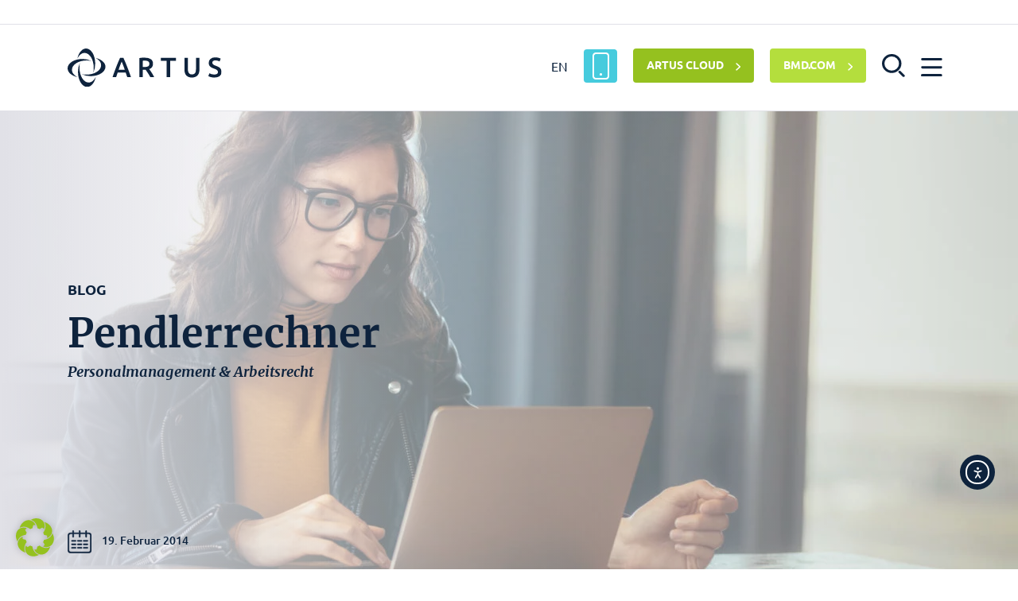

--- FILE ---
content_type: text/html; charset=UTF-8
request_url: https://artus.at/blog/pendlerrechner/
body_size: 55538
content:
<!doctype html>
<html lang="de-DE" prefix="og: https://ogp.me/ns#">
<head>
    <meta charset="UTF-8">
<script type="text/javascript">
/* <![CDATA[ */

//----------------------------------------------------------
//------ JAVASCRIPT HOOK FUNCTIONS FOR GRAVITY FORMS -------
//----------------------------------------------------------

if ( ! gform ) {
	document.addEventListener( 'gform_main_scripts_loaded', function() { gform.scriptsLoaded = true; } );
	document.addEventListener( 'gform/theme/scripts_loaded', function() { gform.themeScriptsLoaded = true; } );
	window.addEventListener( 'DOMContentLoaded', function() { gform.domLoaded = true; } );

	var gform = {
		domLoaded: false,
		scriptsLoaded: false,
		themeScriptsLoaded: false,
		isFormEditor: () => typeof InitializeEditor === 'function',

		/**
		 * @deprecated 2.9 the use of initializeOnLoaded in the form editor context is deprecated.
		 * @remove-in 4.0 this function will not check for gform.isFormEditor().
		 */
		callIfLoaded: function ( fn ) {
			if ( gform.domLoaded && gform.scriptsLoaded && ( gform.themeScriptsLoaded || gform.isFormEditor() ) ) {
				if ( gform.isFormEditor() ) {
					console.warn( 'The use of gform.initializeOnLoaded() is deprecated in the form editor context and will be removed in Gravity Forms 3.1.' );
				}
				fn();
				return true;
			}
			return false;
		},

		/**
		 * Call a function when all scripts are loaded
		 *
		 * @param function fn the callback function to call when all scripts are loaded
		 *
		 * @returns void
		 */
		initializeOnLoaded: function( fn ) {
			if ( ! gform.callIfLoaded( fn ) ) {
				document.addEventListener( 'gform_main_scripts_loaded', () => { gform.scriptsLoaded = true; gform.callIfLoaded( fn ); } );
				document.addEventListener( 'gform/theme/scripts_loaded', () => { gform.themeScriptsLoaded = true; gform.callIfLoaded( fn ); } );
				window.addEventListener( 'DOMContentLoaded', () => { gform.domLoaded = true; gform.callIfLoaded( fn ); } );
			}
		},

		hooks: { action: {}, filter: {} },
		addAction: function( action, callable, priority, tag ) {
			gform.addHook( 'action', action, callable, priority, tag );
		},
		addFilter: function( action, callable, priority, tag ) {
			gform.addHook( 'filter', action, callable, priority, tag );
		},
		doAction: function( action ) {
			gform.doHook( 'action', action, arguments );
		},
		applyFilters: function( action ) {
			return gform.doHook( 'filter', action, arguments );
		},
		removeAction: function( action, tag ) {
			gform.removeHook( 'action', action, tag );
		},
		removeFilter: function( action, priority, tag ) {
			gform.removeHook( 'filter', action, priority, tag );
		},
		addHook: function( hookType, action, callable, priority, tag ) {
			if ( undefined == gform.hooks[hookType][action] ) {
				gform.hooks[hookType][action] = [];
			}
			var hooks = gform.hooks[hookType][action];
			if ( undefined == tag ) {
				tag = action + '_' + hooks.length;
			}
			if( priority == undefined ){
				priority = 10;
			}

			gform.hooks[hookType][action].push( { tag:tag, callable:callable, priority:priority } );
		},
		doHook: function( hookType, action, args ) {

			// splice args from object into array and remove first index which is the hook name
			args = Array.prototype.slice.call(args, 1);

			if ( undefined != gform.hooks[hookType][action] ) {
				var hooks = gform.hooks[hookType][action], hook;
				//sort by priority
				hooks.sort(function(a,b){return a["priority"]-b["priority"]});

				hooks.forEach( function( hookItem ) {
					hook = hookItem.callable;

					if(typeof hook != 'function')
						hook = window[hook];
					if ( 'action' == hookType ) {
						hook.apply(null, args);
					} else {
						args[0] = hook.apply(null, args);
					}
				} );
			}
			if ( 'filter'==hookType ) {
				return args[0];
			}
		},
		removeHook: function( hookType, action, priority, tag ) {
			if ( undefined != gform.hooks[hookType][action] ) {
				var hooks = gform.hooks[hookType][action];
				hooks = hooks.filter( function(hook, index, arr) {
					var removeHook = (undefined==tag||tag==hook.tag) && (undefined==priority||priority==hook.priority);
					return !removeHook;
				} );
				gform.hooks[hookType][action] = hooks;
			}
		}
	};
}

/* ]]> */
</script>

    <meta name="viewport" content="width=device-width, initial-scale=1, shrink-to-fit=no">
    <meta http-equiv="X-UA-Compatible" content="IE=edge,chrome=1">
    <link rel="profile" href="https://gmpg.org/xfn/11">

    <link rel="apple-touch-icon" sizes="180x180" href="https://artus.at/wp-content/themes/artus/assets/favicon/apple-touch-icon.png">
    <link rel="icon" type="image/png" sizes="32x32" href="https://artus.at/wp-content/themes/artus/assets/favicon/favicon-32x32.png">
    <link rel="icon" type="image/png" sizes="16x16" href="https://artus.at/wp-content/themes/artus/assets/favicon/favicon-16x16.png">
    <link rel="manifest" href="https://artus.at/wp-content/themes/artus/assets/favicon/site.webmanifest">
    <link rel="mask-icon" href="https://artus.at/wp-content/themes/artus/assets/favicon/safari-pinned-tab.svg" color="#5bbad5">
        <script src="https://kit.fontawesome.com/590a6ae79e.js" crossorigin="anonymous" data-rocket-defer defer></script>
    <meta name="msapplication-TileColor" content="#ffffff">
    <meta name="msapplication-TileImage" content="https://artus.at/wp-content/themes/artus/assets/favicon/mstile-144x144.png">
    <meta name="theme-color" content="#ffffff">
    
    
<!-- Suchmaschinen-Optimierung durch Rank Math PRO - https://rankmath.com/ -->
<title>Pendlerrechner - ARTUS</title>
<link data-rocket-prefetch href="https://ajax.googleapis.com" rel="dns-prefetch">
<link data-rocket-prefetch href="https://connect.facebook.net" rel="dns-prefetch">
<link data-rocket-prefetch href="https://analytics.artus.at" rel="dns-prefetch">
<link data-rocket-prefetch href="https://kit.fontawesome.com" rel="dns-prefetch">
<link data-rocket-prefetch href="https://cdn.elementor.com" rel="dns-prefetch"><link rel="preload" data-rocket-preload as="image" href="https://artus.at/wp-content/uploads/2020/04/Artus_Blog-scaled-440x450.jpeg" media="(max-width: 440px)" fetchpriority="high"><link rel="preload" data-rocket-preload as="image" href="https://artus.at/wp-content/uploads/2020/04/Artus_Blog-scaled-1024x576.jpeg" media="(min-width: 440.1px) and (max-width: 1025px)" fetchpriority="high"><link rel="preload" data-rocket-preload as="image" href="https://artus.at/wp-content/uploads/2020/04/Artus_Blog-scaled-1280x576.jpeg" media="(min-width: 1025.1px) and (max-width: 1280px)" fetchpriority="high"><link rel="preload" data-rocket-preload as="image" href="https://artus.at/wp-content/uploads/2020/04/Artus_Blog-scaled-1920x576.jpeg" media="(min-width: 1280.1px)" fetchpriority="high">
<meta name="description" content="Seit dem 12. Februar 2014 steht auf der Homepage des Bundesministeriums für Finanzen unter https://www.bmf.gv.at/pendlerrechner der Pendlerrechner zur"/>
<meta name="robots" content="follow, index, max-snippet:-1, max-video-preview:-1, max-image-preview:large"/>
<link rel="canonical" href="https://artus.at/blog/pendlerrechner/" />
<meta property="og:locale" content="de_DE" />
<meta property="og:type" content="article" />
<meta property="og:title" content="Pendlerrechner - ARTUS" />
<meta property="og:description" content="Seit dem 12. Februar 2014 steht auf der Homepage des Bundesministeriums für Finanzen unter https://www.bmf.gv.at/pendlerrechner der Pendlerrechner zur" />
<meta property="og:url" content="https://artus.at/blog/pendlerrechner/" />
<meta property="og:site_name" content="ARTUS" />
<meta property="article:tag" content="Pendlereuro" />
<meta property="article:tag" content="Pendlerpauschale" />
<meta property="article:tag" content="Pendlerrechner" />
<meta property="article:section" content="Personalmanagement &amp; Arbeitsrecht" />
<meta property="og:image" content="https://artus.at/wp-content/uploads/2020/04/Artus_Blog-scaled-1600x846.jpeg" />
<meta property="og:image:secure_url" content="https://artus.at/wp-content/uploads/2020/04/Artus_Blog-scaled-1600x846.jpeg" />
<meta property="og:image:width" content="1600" />
<meta property="og:image:height" content="846" />
<meta property="og:image:alt" content="Beraterin am Notebook mit Brille und gelben Rollkragenpullover. Schaut konzentriert auf ihren Bildschirm" />
<meta property="og:image:type" content="image/jpeg" />
<meta property="article:published_time" content="2014-02-19T08:16:22+00:00" />
<meta name="twitter:card" content="summary_large_image" />
<meta name="twitter:title" content="Pendlerrechner - ARTUS" />
<meta name="twitter:description" content="Seit dem 12. Februar 2014 steht auf der Homepage des Bundesministeriums für Finanzen unter https://www.bmf.gv.at/pendlerrechner der Pendlerrechner zur" />
<meta name="twitter:image" content="https://artus.at/wp-content/uploads/2020/04/Artus_Blog-scaled-1600x846.jpeg" />
<meta name="twitter:label1" content="Verfasst von" />
<meta name="twitter:data1" content="k25" />
<meta name="twitter:label2" content="Lesedauer" />
<meta name="twitter:data2" content="1 Minute" />
<script type="application/ld+json" class="rank-math-schema">{"@context":"https://schema.org","@graph":[{"@type":"Organization","@id":"https://artus.at/#organization","name":"ARTUS","url":"https://artus.at"},{"@type":"WebSite","@id":"https://artus.at/#website","url":"https://artus.at","name":"ARTUS","publisher":{"@id":"https://artus.at/#organization"},"inLanguage":"de"},{"@type":"ImageObject","@id":"https://artus.at/wp-content/uploads/2020/04/Artus_Blog-scaled-1600x846.jpeg","url":"https://artus.at/wp-content/uploads/2020/04/Artus_Blog-scaled-1600x846.jpeg","width":"1600","height":"846","caption":"Beraterin am Notebook mit Brille und gelben Rollkragenpullover. Schaut konzentriert auf ihren Bildschirm","inLanguage":"de"},{"@type":"WebPage","@id":"https://artus.at/blog/pendlerrechner/#webpage","url":"https://artus.at/blog/pendlerrechner/","name":"Pendlerrechner - ARTUS","datePublished":"2014-02-19T08:16:22+00:00","dateModified":"2014-02-19T08:16:22+00:00","isPartOf":{"@id":"https://artus.at/#website"},"primaryImageOfPage":{"@id":"https://artus.at/wp-content/uploads/2020/04/Artus_Blog-scaled-1600x846.jpeg"},"inLanguage":"de"},{"@type":"Person","@id":"#","name":"k25","url":"#","image":{"@type":"ImageObject","@id":"https://secure.gravatar.com/avatar/3af6d94206ddddfe59bbeebcda30342ba67fe9c94a3550beecb09c3eecabaa80?s=96&amp;d=mm&amp;r=g","url":"https://secure.gravatar.com/avatar/3af6d94206ddddfe59bbeebcda30342ba67fe9c94a3550beecb09c3eecabaa80?s=96&amp;d=mm&amp;r=g","caption":"k25","inLanguage":"de"},"sameAs":["https://k25.at"],"worksFor":{"@id":"https://artus.at/#organization"}},{"@type":"BlogPosting","headline":"Pendlerrechner - ARTUS","datePublished":"2014-02-19T08:16:22+00:00","dateModified":"2014-02-19T08:16:22+00:00","articleSection":"Personalmanagement &amp; Arbeitsrecht","author":{"@id":"#","name":"k25"},"publisher":{"@id":"https://artus.at/#organization"},"description":"Seit dem 12. Februar 2014 steht auf der Homepage des Bundesministeriums f\u00fcr Finanzen unter https://www.bmf.gv.at/pendlerrechner der Pendlerrechner zur","name":"Pendlerrechner - ARTUS","@id":"https://artus.at/blog/pendlerrechner/#richSnippet","isPartOf":{"@id":"https://artus.at/blog/pendlerrechner/#webpage"},"image":{"@id":"https://artus.at/wp-content/uploads/2020/04/Artus_Blog-scaled-1600x846.jpeg"},"inLanguage":"de","mainEntityOfPage":{"@id":"https://artus.at/blog/pendlerrechner/#webpage"}}]}</script>
<!-- /Rank Math WordPress SEO Plugin -->

<style id='wp-img-auto-sizes-contain-inline-css' type='text/css'>
img:is([sizes=auto i],[sizes^="auto," i]){contain-intrinsic-size:3000px 1500px}
/*# sourceURL=wp-img-auto-sizes-contain-inline-css */
</style>
<style id='classic-theme-styles-inline-css' type='text/css'>
/**
 * These rules are needed for backwards compatibility.
 * They should match the button element rules in the base theme.json file.
 */
.wp-block-button__link {
	color: #ffffff;
	background-color: #32373c;
	border-radius: 9999px; /* 100% causes an oval, but any explicit but really high value retains the pill shape. */

	/* This needs a low specificity so it won't override the rules from the button element if defined in theme.json. */
	box-shadow: none;
	text-decoration: none;

	/* The extra 2px are added to size solids the same as the outline versions.*/
	padding: calc(0.667em + 2px) calc(1.333em + 2px);

	font-size: 1.125em;
}

.wp-block-file__button {
	background: #32373c;
	color: #ffffff;
	text-decoration: none;
}

/*# sourceURL=/wp-includes/css/classic-themes.css */
</style>
<link data-minify="1" rel='stylesheet' id='wp-smart-crop-renderer-css' href='https://artus.at/wp-content/cache/min/1/wp-content/plugins/wp-smartcrop/css/image-renderer.css?ver=1768170072' type='text/css' media='all' />
<link data-minify="1" rel='stylesheet' id='ea11y-widget-fonts-css' href='https://artus.at/wp-content/cache/min/1/wp-content/plugins/pojo-accessibility/assets/build/fonts.css?ver=1768170072' type='text/css' media='all' />
<link data-minify="1" rel='stylesheet' id='ea11y-skip-link-css' href='https://artus.at/wp-content/cache/min/1/wp-content/plugins/pojo-accessibility/assets/build/skip-link.css?ver=1768170072' type='text/css' media='all' />
<link rel='stylesheet' id='artus-bootstrap-style-css' href='https://artus.at/wp-content/themes/artus/assets/libraries/theme/bootstrap.min.css?ver=1.2.0' type='text/css' media='all' />
<link data-minify="1" rel='stylesheet' id='artus-tiny-slider-style-css' href='https://artus.at/wp-content/cache/min/1/wp-content/themes/artus/assets/libraries/theme/tiny-slider.css?ver=1768170072' type='text/css' media='all' />
<link data-minify="1" rel='stylesheet' id='artus-aos-style-css' href='https://artus.at/wp-content/cache/min/1/wp-content/themes/artus/assets/libraries/theme/aos.css?ver=1768170072' type='text/css' media='all' />
<link data-minify="1" rel='stylesheet' id='artus-custom-style-css' href='https://artus.at/wp-content/cache/min/1/wp-content/themes/artus/css/custom.min.css?ver=1768170073' type='text/css' media='all' />
<link rel='stylesheet' id='artus-lightbox-style-css' href='https://artus.at/wp-content/themes/artus/assets/libraries/theme/lightbox.min.css?ver=1.2.0' type='text/css' media='all' />
<link data-minify="1" rel='stylesheet' id='artus-site-custom-css-css' href='https://artus.at/wp-content/cache/min/1/wp-content/themes/artus/css/custom-css.css?ver=1768170073' type='text/css' media='all' />
<link data-minify="1" rel='stylesheet' id='artus-site-custom-css-new-css' href='https://artus.at/wp-content/cache/min/1/wp-content/themes/artus/css/custom-css-new.css?ver=1768170073' type='text/css' media='all' />
<link rel='stylesheet' id='artus-site-print-css' href='https://artus.at/wp-content/themes/artus/css/print.min.css?ver=1.2.0' type='text/css' media='print' />
<link data-minify="1" rel='stylesheet' id='borlabs-cookie-custom-css' href='https://artus.at/wp-content/cache/min/1/wp-content/cache/borlabs-cookie/1/borlabs-cookie-1-de.css?ver=1768170073' type='text/css' media='all' />
<link data-minify="1" rel='stylesheet' id='jquery-lazyloadxt-spinner-css-css' href='https://artus.at/wp-content/cache/min/1/wp-content/plugins/a3-lazy-load/assets/css/jquery.lazyloadxt.spinner.css?ver=1768170073' type='text/css' media='all' />
<link rel='stylesheet' id='a3a3_lazy_load-css' href='//artus.at/wp-content/uploads/sass/a3_lazy_load.min.css?ver=1695389261' type='text/css' media='all' />
<link data-minify="1" rel='stylesheet' id='jvcf7p_client_css-css' href='https://artus.at/wp-content/cache/min/1/wp-content/plugins/jquery-validation-for-contact-form-7-pro/includes/assets/css/jvcf7p_client.css?ver=1768170073' type='text/css' media='all' />
<link data-minify="1" rel='stylesheet' id='incon-slider-css-css' href='https://artus.at/wp-content/cache/min/1/wp-content/themes/artus/css/tiny-slider.css?ver=1768170073' type='text/css' media='all' />
<link rel='stylesheet' id='incon-lb-css-css' href='https://artus.at/wp-content/themes/artus/css/jquery.fancybox.min.css?ver=1.0.0' type='text/css' media='all' />
<link data-minify="1" rel='stylesheet' id='slider-css-css' href='https://artus.at/wp-content/cache/min/1/wp-content/themes/artus/css/incon_custom.css?ver=1768170073' type='text/css' media='all' />
<script type="text/javascript" src="https://artus.at/wp-includes/js/jquery/jquery.js?ver=3.7.1" id="jquery-core-js" data-rocket-defer defer></script>
<script data-minify="1" type="text/javascript" src="https://artus.at/wp-content/cache/min/1/wp-includes/js/jquery/jquery-migrate.js?ver=1768170073" id="jquery-migrate-js" data-rocket-defer defer></script>
<script data-no-optimize="1" data-no-minify="1" data-cfasync="false" type="text/javascript" src="https://artus.at/wp-content/cache/borlabs-cookie/1/borlabs-cookie-config-de.json.js?ver=3.3.22-69" id="borlabs-cookie-config-js" data-rocket-defer defer></script>
<script type="text/javascript" id="jquery-lazyloadxt-js-extra">window.addEventListener('DOMContentLoaded', function() {
/* <![CDATA[ */
var a3_lazyload_params = {"apply_images":"1","apply_videos":"1"};
//# sourceURL=jquery-lazyloadxt-js-extra
/* ]]> */
});</script>
<script data-minify="1" type="text/javascript" src="https://artus.at/wp-content/cache/min/1/wp-content/plugins/a3-lazy-load/assets/js/jquery.lazyloadxt.extra.js?ver=1768170073" id="jquery-lazyloadxt-js" data-rocket-defer defer></script>
<script data-minify="1" type="text/javascript" src="https://artus.at/wp-content/cache/min/1/wp-content/plugins/a3-lazy-load/assets/js/jquery.lazyloadxt.srcset.js?ver=1768170073" id="jquery-lazyloadxt-srcset-js" data-rocket-defer defer></script>
<script type="text/javascript" id="jquery-lazyloadxt-extend-js-extra">window.addEventListener('DOMContentLoaded', function() {
/* <![CDATA[ */
var a3_lazyload_extend_params = {"edgeY":"0","horizontal_container_classnames":""};
//# sourceURL=jquery-lazyloadxt-extend-js-extra
/* ]]> */
});</script>
<script data-minify="1" type="text/javascript" src="https://artus.at/wp-content/cache/min/1/wp-content/plugins/a3-lazy-load/assets/js/jquery.lazyloadxt.extend.js?ver=1768170073" id="jquery-lazyloadxt-extend-js" data-rocket-defer defer></script>
<link rel="https://api.w.org/" href="https://artus.at/wp-json/" /><link rel="alternate" title="JSON" type="application/json" href="https://artus.at/wp-json/wp/v2/posts/9057" /><meta name="generator" content="WPML ver:4.8.6 stt:1,3;" />
        <script>
            document.addEventListener( 'wpcf7mailsent', function( event ) {
                ga('send', 'event', 'Contact Form', 'submit');
            }, false );
        </script>
        	<!--script src="https://kit.fontawesome.com/5af05ca1ae.js" crossorigin="anonymous"></script-->
	
	<style>

		.accent-full-app {
			background: #46CBDD;
  color: #fff;
  border: #46CBDD;
  position: relative;
  width: 42px;
  overflow: hidden;
  margin-bottom: -5px;
  height: 42px;
  padding-top: 0px;
  text-align: center;
  padding: 0;
	margin-top: 1px;
		}
		.app-button::after {
			background: #46CBDD;
			animation: anim-effect-boris 4s forwards;
  			animation-iteration-count: infinite;
		}
		.app-button:hover::after {
			animation: none;
		}
		.desktop.app-button {
			position: relative;
		}
		.desktop.app-button::after {
			content: '';
			position: absolute;
			top: 0px;
			left: 0px;
			margin: 0px 0px 0px 0px;
			width: 42.5px;
			height: 42.5px;
			border-radius: 5px;
			opacity: 0;
			pointer-events: none;
			z-index: -1;
		}
		/*.cta.accent-full-app.cta-header > i {
			width: 20px;
			height: 20px;
			display: inline-block;
			color: #fff !important;
			font-size: 18px;
		}*/
		.cta.accent-full-app.cta-header > .app-icon {
			width: 43px;
			height: 34px;
			display: inline-block;
			/*background-image: url(https://dev.artus.at/wp-content/uploads/2022/03/app-2.png);*/
			background-image: url(https://artus.at/wp-content/uploads/2023/08/app-2.png);
			background-size: contain;
			background-repeat: no-repeat;
			left: 0;
			position: absolute;
			top: 3.8px;
			background-position: center center;
		}
		/*.cta.accent-full-app.cta-header > .app-icon::before {
  content: '\f10b';
  font-family: 'Font Awesome 6';
  font-weight: 200;
  font-style: normal;
  font-size: 31px;
  left: 12px !important;
  position: absolute;
	line-height: 44px;
}*/



		.cta.accent-full-app.cta-header:hover {
			color: #fff;
			width: 140px;
			background: #46CBDD;
			border-color: #46CBDD;
			border-radius: 4px;
		}
		.show_on_hover {
			display: block;
  position: absolute;
  top: 11px;
  width: 80px;
  left: 45px;
  overflow: hidden;
		}

		.desktop.app-button {
		  animation: wiggle 4s 2s infinite;
		}

		@keyframes wiggle {
			5%,
			50% {
				transform: scale(1);
			}
			10% {
				transform: scale(0.9);
			}
			15% {
				transform: scale(1.15);
			}
			20% {
				transform: scale(1.15) rotate(-5deg);
			}
			25% {
				transform: scale(1.15) rotate(5deg);
			}
			30% {
				transform: scale(1.15) rotate(-3deg);
			}
			35% {
				transform: scale(1.15) rotate(2deg);
			}
			40% {
				transform: scale(1.15) rotate(0);
			}
		}


		@-webkit-keyframes animateTop {
		  0% {
		    -webkit-transform: translateX(100%);
		            transform: translateX(100%);
		  }
		  100% {
		    -webkit-transform: translateX(-100%);
		            transform: translateX(-100%);
		  }
		}

		@keyframes animateTop {
		  0% {
		    -webkit-transform: translateX(100%);
		            transform: translateX(100%);
		  }
		  100% {
		    -webkit-transform: translateX(-100%);
		            transform: translateX(-100%);
		  }
		}


		/*@keyframes anim-effect-boris {
			0% {
				transform: scale3d(0.3, 0.3, 1);
			}
			25%, 50% {
				opacity: 1;
			}
			100% {
				opacity: 0;
				transform: scale3d(1.2, 1.2, 1);
			}
		}*/

	</style>
	  <style>
    .incon_sprache h2 {
      text-align: center;
    }
    #myCanvasContainer {
      margin-top: -1rem !important;
    }
    @media only screen and (max-width:768px) {
      canvas {
        width: 600px;
        height: 300px; /* canvas has to have a 0.5 ration on width and height */
        margin-left: -5px;
      }
    }
    @media only screen and (max-width:412px) {
      canvas {
        margin-left: 0px;
      }
    }
  </style>
    <!-- Matomo -->
  <script>
    var _paq = window._paq = window._paq || [];
    /* tracker methods like "setCustomDimension" should be called before "trackPageView" */
    _paq.push(["disableCookies"]);
    _paq.push(['trackPageView']);
    _paq.push(['enableLinkTracking']);
    (function() {
      var u="https://analytics.artus.at/";
      _paq.push(['setTrackerUrl', u+'matomo.php']);
      _paq.push(['setSiteId', '2']);
      var d=document, g=d.createElement('script'), s=d.getElementsByTagName('script')[0];
      g.async=true; g.src=u+'matomo.js'; s.parentNode.insertBefore(g,s);
    })();
  </script>
  <!-- End Matomo Code -->


  <!-- Matomo Tag Manager -->
  <script>
    var _mtm = window._mtm = window._mtm || [];
    _mtm.push({'mtm.startTime': (new Date().getTime()), 'event': 'mtm.Start'});
    var d=document, g=d.createElement('script'), s=d.getElementsByTagName('script')[0];
    g.async=true; g.src='https://analytics.artus.at/js/container_pMSb5JEI.js'; s.parentNode.insertBefore(g,s);
  </script>
  <!-- End Matomo Tag Manager -->
  <script>console.log('/blog/pendlerrechner/');</script>		<style type="text/css" id="wp-custom-css">
			.search-bnt-mobile{ display: none; }

@media screen and (max-width: 600px) {
	a.search img{ width: 20px; }
	.search-bnt-mobile{ display: block;}
	
	.cnt-mobile-btns{ display: flex; justify-content: center; margin-top: 30px; }
	.cnt-mobile-btns > div{ margin: 0 5px; }
	.cnt-mobile-btns .cta{ color: white; margin: 0; height: 42px; padding-top: 10px; color: white !important; }
	
	.cnt-mobile-btns .cta.accent-full-app{ width: 119px; }
	.cnt-mobile-btns .cta.accent-full-app .show_on_hover{ left: 43px; top: 12px; }
	
	#search-box.centered-absolute { display: flex; top: 30%; flex-wrap: wrap; }
	
	.search-icon{ width: 40px; }
	.search-field .search-form-control{ width: 260px; }
	
	.search-bnt-mobile{ background: white; display: block; margin-top: 15px; width: 300px;}
}



   /*!

  adaptation of the mobile version of this page : https://artus.at/blog/event/bilanzanalyse-in-der-krise/
   */

@media only screen and (max-width: 480px) {
.postid-25905 .content-box {
    min-height: 0px !important;
}
	
	}
.colorwhite{
	color : #0e233d !important;
	padding : 0px !important;
}		</style>
		    <!-- Meta Pixel Code -->

<script>

!function(f,b,e,v,n,t,s)

{if(f.fbq)return;n=f.fbq=function(){n.callMethod?

n.callMethod.apply(n,arguments):n.queue.push(arguments)};

if(!f._fbq)f._fbq=n;n.push=n;n.loaded=!0;n.version='2.0';

n.queue=[];t=b.createElement(e);t.async=!0;

t.src=v;s=b.getElementsByTagName(e)[0];

s.parentNode.insertBefore(t,s)}(window, document,'script',

'https://connect.facebook.net/en_US/fbevents.js');

fbq('init', '1946081072149182');

fbq('track', 'PageView');

</script>

<noscript><img height="1" width="1" style="display:none"

src="https://www.facebook.com/tr?id=1946081072149182&ev=PageView&noscript=1"

/></noscript>

<!-- End Meta Pixel Code -->
    <style>
    #gform_wrapper_6 .gform_button.button, #gform_wrapper_5 .gform_button.button{ background: #10233D !important; }
    #gform_wrapper_6 .gform_button.button:hover, #gform_wrapper_5 .gform_button.button:hover{ color: #fff !important; }
    
    /* EAA Fokus-Stile */
    .sr-only {
        position: absolute;
        width: 1px;
        height: 1px;
        padding: 0;
        margin: -1px;
        overflow: hidden;
        clip: rect(0, 0, 0, 0);
        white-space: nowrap;
        border: 0;
    }
    
    /* Fokus-Stile für bessere Sichtbarkeit */
    .menu:focus,
    .search:focus,
    .close-menu:focus,
    .nav-link:focus,
    .cta:focus,
    a:focus {
        outline: 2px solid #0066cc;
        outline-offset: 2px;
    }
    
    /* Overlay-spezifische Fokus-Stile */
    #menu a:focus,
    #search a:focus {
        outline: 2px solid #ffffff;
        outline-offset: 2px;
        background-color: rgba(255, 255, 255, 0.1);
    }
    </style>
    <!-- <script>
        var gaProperty = 'UA-12645930-3';
        var disableStr = 'ga-disable-' + gaProperty;
        if (document.cookie.indexOf(disableStr + '=true') > -1) {
            window[disableStr] = true;
        }
        else {
            if (navigator.doNotTrack !== '1') {

                (function(i,s,o,g,r,a,m){i['GoogleAnalyticsObject']=r;i[r]=i[r]||function(){
                    (i[r].q=i[r].q||[]).push(arguments)},i[r].l=1*new Date();a=s.createElement(o),
                    m=s.getElementsByTagName(o)[0];a.async=1;a.src=g;m.parentNode.insertBefore(a,m)
                })(window,document,'script','//www.google-analytics.com/analytics.js','ga');

                ga('create', 'UA-12645930-3', 'auto');
                ga('set', 'anonymizeIp', true);
                ga('send', 'pageview');

                console.log("GA Code geladen");
            }
        }
        function gaOptout() {
            document.cookie = disableStr + '=true; expires=Thu, 31 Dec 2099 23:59:59 UTC; path=/';
            window[disableStr] = true;
            location.reload();
        }
    </script> -->

    <script>
        // deleteOptOut() : Tracking aktivieren
        // setOptOut() : Tracking deaktivieren
        function setOptOut() {
            localStorage.setItem('opt-out', 'true');
            window.location.reload(false);
        }
        function deleteOptOut() {
            localStorage.removeItem('opt-out');
            window.location.reload(false);
        }
    </script>
    <style type="text/css">
        .accent-full.accent-full-2{background-color: #b4de3d; border-color: #b4de3d;}
        .accent-full.accent-full-2:hover{background-color: #789a1e; border-color: #789a1e;}
        .cnt-mobile-btns{ flex-wrap: wrap; }
    </style>
<style id='global-styles-inline-css' type='text/css'>
:root{--wp--preset--aspect-ratio--square: 1;--wp--preset--aspect-ratio--4-3: 4/3;--wp--preset--aspect-ratio--3-4: 3/4;--wp--preset--aspect-ratio--3-2: 3/2;--wp--preset--aspect-ratio--2-3: 2/3;--wp--preset--aspect-ratio--16-9: 16/9;--wp--preset--aspect-ratio--9-16: 9/16;--wp--preset--color--black: #000000;--wp--preset--color--cyan-bluish-gray: #abb8c3;--wp--preset--color--white: #ffffff;--wp--preset--color--pale-pink: #f78da7;--wp--preset--color--vivid-red: #cf2e2e;--wp--preset--color--luminous-vivid-orange: #ff6900;--wp--preset--color--luminous-vivid-amber: #fcb900;--wp--preset--color--light-green-cyan: #7bdcb5;--wp--preset--color--vivid-green-cyan: #00d084;--wp--preset--color--pale-cyan-blue: #8ed1fc;--wp--preset--color--vivid-cyan-blue: #0693e3;--wp--preset--color--vivid-purple: #9b51e0;--wp--preset--gradient--vivid-cyan-blue-to-vivid-purple: linear-gradient(135deg,rgb(6,147,227) 0%,rgb(155,81,224) 100%);--wp--preset--gradient--light-green-cyan-to-vivid-green-cyan: linear-gradient(135deg,rgb(122,220,180) 0%,rgb(0,208,130) 100%);--wp--preset--gradient--luminous-vivid-amber-to-luminous-vivid-orange: linear-gradient(135deg,rgb(252,185,0) 0%,rgb(255,105,0) 100%);--wp--preset--gradient--luminous-vivid-orange-to-vivid-red: linear-gradient(135deg,rgb(255,105,0) 0%,rgb(207,46,46) 100%);--wp--preset--gradient--very-light-gray-to-cyan-bluish-gray: linear-gradient(135deg,rgb(238,238,238) 0%,rgb(169,184,195) 100%);--wp--preset--gradient--cool-to-warm-spectrum: linear-gradient(135deg,rgb(74,234,220) 0%,rgb(151,120,209) 20%,rgb(207,42,186) 40%,rgb(238,44,130) 60%,rgb(251,105,98) 80%,rgb(254,248,76) 100%);--wp--preset--gradient--blush-light-purple: linear-gradient(135deg,rgb(255,206,236) 0%,rgb(152,150,240) 100%);--wp--preset--gradient--blush-bordeaux: linear-gradient(135deg,rgb(254,205,165) 0%,rgb(254,45,45) 50%,rgb(107,0,62) 100%);--wp--preset--gradient--luminous-dusk: linear-gradient(135deg,rgb(255,203,112) 0%,rgb(199,81,192) 50%,rgb(65,88,208) 100%);--wp--preset--gradient--pale-ocean: linear-gradient(135deg,rgb(255,245,203) 0%,rgb(182,227,212) 50%,rgb(51,167,181) 100%);--wp--preset--gradient--electric-grass: linear-gradient(135deg,rgb(202,248,128) 0%,rgb(113,206,126) 100%);--wp--preset--gradient--midnight: linear-gradient(135deg,rgb(2,3,129) 0%,rgb(40,116,252) 100%);--wp--preset--font-size--small: 13px;--wp--preset--font-size--medium: 20px;--wp--preset--font-size--large: 36px;--wp--preset--font-size--x-large: 42px;--wp--preset--spacing--20: 0.44rem;--wp--preset--spacing--30: 0.67rem;--wp--preset--spacing--40: 1rem;--wp--preset--spacing--50: 1.5rem;--wp--preset--spacing--60: 2.25rem;--wp--preset--spacing--70: 3.38rem;--wp--preset--spacing--80: 5.06rem;--wp--preset--shadow--natural: 6px 6px 9px rgba(0, 0, 0, 0.2);--wp--preset--shadow--deep: 12px 12px 50px rgba(0, 0, 0, 0.4);--wp--preset--shadow--sharp: 6px 6px 0px rgba(0, 0, 0, 0.2);--wp--preset--shadow--outlined: 6px 6px 0px -3px rgb(255, 255, 255), 6px 6px rgb(0, 0, 0);--wp--preset--shadow--crisp: 6px 6px 0px rgb(0, 0, 0);}:where(.is-layout-flex){gap: 0.5em;}:where(.is-layout-grid){gap: 0.5em;}body .is-layout-flex{display: flex;}.is-layout-flex{flex-wrap: wrap;align-items: center;}.is-layout-flex > :is(*, div){margin: 0;}body .is-layout-grid{display: grid;}.is-layout-grid > :is(*, div){margin: 0;}:where(.wp-block-columns.is-layout-flex){gap: 2em;}:where(.wp-block-columns.is-layout-grid){gap: 2em;}:where(.wp-block-post-template.is-layout-flex){gap: 1.25em;}:where(.wp-block-post-template.is-layout-grid){gap: 1.25em;}.has-black-color{color: var(--wp--preset--color--black) !important;}.has-cyan-bluish-gray-color{color: var(--wp--preset--color--cyan-bluish-gray) !important;}.has-white-color{color: var(--wp--preset--color--white) !important;}.has-pale-pink-color{color: var(--wp--preset--color--pale-pink) !important;}.has-vivid-red-color{color: var(--wp--preset--color--vivid-red) !important;}.has-luminous-vivid-orange-color{color: var(--wp--preset--color--luminous-vivid-orange) !important;}.has-luminous-vivid-amber-color{color: var(--wp--preset--color--luminous-vivid-amber) !important;}.has-light-green-cyan-color{color: var(--wp--preset--color--light-green-cyan) !important;}.has-vivid-green-cyan-color{color: var(--wp--preset--color--vivid-green-cyan) !important;}.has-pale-cyan-blue-color{color: var(--wp--preset--color--pale-cyan-blue) !important;}.has-vivid-cyan-blue-color{color: var(--wp--preset--color--vivid-cyan-blue) !important;}.has-vivid-purple-color{color: var(--wp--preset--color--vivid-purple) !important;}.has-black-background-color{background-color: var(--wp--preset--color--black) !important;}.has-cyan-bluish-gray-background-color{background-color: var(--wp--preset--color--cyan-bluish-gray) !important;}.has-white-background-color{background-color: var(--wp--preset--color--white) !important;}.has-pale-pink-background-color{background-color: var(--wp--preset--color--pale-pink) !important;}.has-vivid-red-background-color{background-color: var(--wp--preset--color--vivid-red) !important;}.has-luminous-vivid-orange-background-color{background-color: var(--wp--preset--color--luminous-vivid-orange) !important;}.has-luminous-vivid-amber-background-color{background-color: var(--wp--preset--color--luminous-vivid-amber) !important;}.has-light-green-cyan-background-color{background-color: var(--wp--preset--color--light-green-cyan) !important;}.has-vivid-green-cyan-background-color{background-color: var(--wp--preset--color--vivid-green-cyan) !important;}.has-pale-cyan-blue-background-color{background-color: var(--wp--preset--color--pale-cyan-blue) !important;}.has-vivid-cyan-blue-background-color{background-color: var(--wp--preset--color--vivid-cyan-blue) !important;}.has-vivid-purple-background-color{background-color: var(--wp--preset--color--vivid-purple) !important;}.has-black-border-color{border-color: var(--wp--preset--color--black) !important;}.has-cyan-bluish-gray-border-color{border-color: var(--wp--preset--color--cyan-bluish-gray) !important;}.has-white-border-color{border-color: var(--wp--preset--color--white) !important;}.has-pale-pink-border-color{border-color: var(--wp--preset--color--pale-pink) !important;}.has-vivid-red-border-color{border-color: var(--wp--preset--color--vivid-red) !important;}.has-luminous-vivid-orange-border-color{border-color: var(--wp--preset--color--luminous-vivid-orange) !important;}.has-luminous-vivid-amber-border-color{border-color: var(--wp--preset--color--luminous-vivid-amber) !important;}.has-light-green-cyan-border-color{border-color: var(--wp--preset--color--light-green-cyan) !important;}.has-vivid-green-cyan-border-color{border-color: var(--wp--preset--color--vivid-green-cyan) !important;}.has-pale-cyan-blue-border-color{border-color: var(--wp--preset--color--pale-cyan-blue) !important;}.has-vivid-cyan-blue-border-color{border-color: var(--wp--preset--color--vivid-cyan-blue) !important;}.has-vivid-purple-border-color{border-color: var(--wp--preset--color--vivid-purple) !important;}.has-vivid-cyan-blue-to-vivid-purple-gradient-background{background: var(--wp--preset--gradient--vivid-cyan-blue-to-vivid-purple) !important;}.has-light-green-cyan-to-vivid-green-cyan-gradient-background{background: var(--wp--preset--gradient--light-green-cyan-to-vivid-green-cyan) !important;}.has-luminous-vivid-amber-to-luminous-vivid-orange-gradient-background{background: var(--wp--preset--gradient--luminous-vivid-amber-to-luminous-vivid-orange) !important;}.has-luminous-vivid-orange-to-vivid-red-gradient-background{background: var(--wp--preset--gradient--luminous-vivid-orange-to-vivid-red) !important;}.has-very-light-gray-to-cyan-bluish-gray-gradient-background{background: var(--wp--preset--gradient--very-light-gray-to-cyan-bluish-gray) !important;}.has-cool-to-warm-spectrum-gradient-background{background: var(--wp--preset--gradient--cool-to-warm-spectrum) !important;}.has-blush-light-purple-gradient-background{background: var(--wp--preset--gradient--blush-light-purple) !important;}.has-blush-bordeaux-gradient-background{background: var(--wp--preset--gradient--blush-bordeaux) !important;}.has-luminous-dusk-gradient-background{background: var(--wp--preset--gradient--luminous-dusk) !important;}.has-pale-ocean-gradient-background{background: var(--wp--preset--gradient--pale-ocean) !important;}.has-electric-grass-gradient-background{background: var(--wp--preset--gradient--electric-grass) !important;}.has-midnight-gradient-background{background: var(--wp--preset--gradient--midnight) !important;}.has-small-font-size{font-size: var(--wp--preset--font-size--small) !important;}.has-medium-font-size{font-size: var(--wp--preset--font-size--medium) !important;}.has-large-font-size{font-size: var(--wp--preset--font-size--large) !important;}.has-x-large-font-size{font-size: var(--wp--preset--font-size--x-large) !important;}
/*# sourceURL=global-styles-inline-css */
</style>
<style id='core-block-supports-inline-css' type='text/css'>
/**
 * Core styles: block-supports
 */

/*# sourceURL=core-block-supports-inline-css */
</style>
<link data-minify="1" rel='stylesheet' id='gform_basic-css' href='https://artus.at/wp-content/cache/min/1/wp-content/plugins/gravityforms/assets/css/dist/basic.min.css?ver=1768170073' type='text/css' media='all' />
<link rel='stylesheet' id='gform_theme_components-css' href='https://artus.at/wp-content/plugins/gravityforms/assets/css/dist/theme-components.min.css?ver=2.9.25' type='text/css' media='all' />
<link rel='stylesheet' id='gform_theme-css' href='https://artus.at/wp-content/plugins/gravityforms/assets/css/dist/theme.min.css?ver=2.9.25' type='text/css' media='all' />
<link data-minify="1" rel='stylesheet' id='altcha-widget-styles-css' href='https://artus.at/wp-content/cache/min/1/wp-content/plugins/altcha-spam-protection/public/altcha.css?ver=1768170073' type='text/css' media='all' />
<meta name="generator" content="WP Rocket 3.20.3" data-wpr-features="wpr_defer_js wpr_minify_js wpr_preconnect_external_domains wpr_oci wpr_minify_css wpr_preload_links wpr_desktop" /></head>
<body class="wp-singular post-template-default single single-post postid-9057 single-format-standard wp-theme-artus ally-default post-pendlerrechner">
		<script>
			const onSkipLinkClick = () => {
				const htmlElement = document.querySelector('html');

				htmlElement.style['scroll-behavior'] = 'smooth';

				setTimeout( () => htmlElement.style['scroll-behavior'] = null, 1000 );
			}
			document.addEventListener("DOMContentLoaded", () => {
				if (!document.querySelector('#content')) {
					document.querySelector('.ea11y-skip-to-content-link').remove();
				}
			});
		</script>
		<nav aria-label="Zur Inhaltsnavigation springen">
			<a class="ea11y-skip-to-content-link"
				href="#content"
				tabindex="1"
				onclick="onSkipLinkClick()"
			>
				Zum Inhalt springen
				<svg width="24" height="24" viewBox="0 0 24 24" fill="none" role="presentation">
					<path d="M18 6V12C18 12.7956 17.6839 13.5587 17.1213 14.1213C16.5587 14.6839 15.7956 15 15 15H5M5 15L9 11M5 15L9 19"
								stroke="black"
								stroke-width="1.5"
								stroke-linecap="round"
								stroke-linejoin="round"
					/>
				</svg>
			</a>
			<div class="ea11y-skip-to-content-backdrop"></div>
		</nav>

		

<header >
    <nav data-toggle="sticky-onscroll" data-aos="fade-in">
        <div  class="container">
            <div  class="row">
                <div class="col-md-4 col-6">
                    <a href="https://artus.at" tabindex="0">
                                                                                                                <img src="https://artus.at/wp-content/themes/artus/assets/icons/artus-logo.svg" alt="ARTUS" class="logo">
                                                                        </a>
                </div>
                <div class="col-md-8 col-6">
                    <div>
                        <ul>
                            <li class="language-menu">
                                <a class="language" href="https://artus.at/en/">EN</a>                            </li>

                                                        <!-- ARTUS APP STÖRER -->
                            <li class="desktop app-button">
                                <a class="cta accent-full-app cta-header"
                                target="_self"
                                href="https://artus.at/die-artus-app/"
                                tabindex="0"
                                aria-label="ARTUS App">
                                                                                                <span class="app-icon"></span>
                                <span class="show_on_hover">ARTUS App</span>
                                </a>
                            </li>
                            <!---------------------->
                            
                                                        <li class="desktop">
                                <a class="cta accent-full cta-header" 
                                target="_blank" 
                                href="https://cloud.artus.at/index.php/login"
                                tabindex="0"
                                aria-label="ARTUS CLOUD">ARTUS CLOUD</a>
                            </li>
                            <li class="desktop">
                                <a class="cta accent-full cta-header accent-full-2" 
                                target="_blank" 
                                href="https://asp.bmd.at/bmdcom2_206090/bmdcom2.dll/EXEC/ovgrtolubvzaowseoeei/"
                                tabindex="0"
                                aria-label="BMD.COM">BMD.COM</a>
                            </li>
                                                        <li>
                                <a href="#" 
                                class="search" 
                                role="button"
                                aria-label="Suche öffnen"
                                tabindex="0"
                                onclick="openSearch()">
                                <img src="https://artus.at/wp-content/themes/artus/assets/icons/search.svg" alt="Search Icon"></a>
                            </li>
                            <li>
                                <a href="#" 
                                class="menu" 
                                role="button"
                                aria-label="Hauptmenü öffnen"
                                aria-expanded="false"
                                aria-controls="menu"
                                tabindex="0"
                                onclick="openMenu(this)">
                                <img src="https://artus.at/wp-content/themes/artus/assets/icons/menu.svg" alt="Menü Icon"></a>
                            </li>
                        </ul>
                    </div>
                </div>
            </div>
        </div>
    </nav>
</header>

<!-- NAV OVERLAY START -->
<div id="menu" 
     class="menu menu-overlay bg-white" 
     role="dialog"
     aria-modal="true"
     aria-labelledby="menu-title"
     aria-hidden="true"
     data-aos="fade-in" 
     data-aos-delay="300">

    <div  class="container-fluid bg-primary">
        <div  id="content" class="container overlay-content">
            <div>
                <a class="close-menu" 
                   href="javascript:void(0)" 
                   role="button"
                   aria-label="Menü schließen"
                   tabindex="0"
                   onclick="closeMenu()">
                   <img src="https://artus.at/wp-content/themes/artus/assets/icons/menu-close-wh.svg" alt="Schwarzes kleines 'x'" class="ce-menu-close"></a>
            </div>
            <div class="row align-items-center no-gutters">
                <div class="col-lg-8">
                    <div class="">
                        <a href="https://artus.at" tabindex="0">
                            <img src="https://artus.at/wp-content/themes/artus/assets/icons/artus-logo-wh.svg" alt="ARTUS Logo - Zur Startseite" class="ce-menu-logo">
                        </a>
                    </div>
                </div>
                <div class="col-auto align-self-center">
                    <div class="mob-search desktop d-flex align-self-center">
                        <form action="/" method="get" role="search">
                            <div id="search-box" class="search-field search-field-new form-group">
                                <div class="inline-block">
                                    <img class="search-icon" src="https://artus.at/wp-content/themes/artus/assets/icons/search-icon-overlay-wh.svg" alt="">
                                </div>
                                <div class="inline-block">
                                    <label for="search-menu" class="sr-only">Suchbegriff eingeben</label>
                                    <input type="text" 
                                           class="search-form-control" 
                                           id="search-menu" 
                                           placeholder="Suche" 
                                           name="s" 
                                           value=""
                                           tabindex="0" />
                                </div>
                            </div>
                        </form>
                    </div>
                </div>
            </div>
        </div>
    </div>
    <div  class="container-fluid bg-white "> <!-- desktop -->
        <div  id="content-menu" class="container overlay-content">
            <div class="row bg-white no-gutters">
                <div class="col-lg-12">
                    <div class=""> <!-- desktop -->
                        <h2 id="menu-title" class="h2">
                            Unser Angebot im Überblick                        </h2>
                        <div class="h3">
                            <em>Vorsprung durch den richtigen Partner</em>
                        </div>
                        <div id="mobile_menu_position">
                            <!--<div id="mobile_menu_position_root_level">Top</div>
                            <div id="mobile_menu_position_first_level"></div>
                            <div id="mobile_menu_position_second_level"></div>-->
                        </div>
                    </div>
                </div>
            </div>
            <div class="row ce-nav-menu-wrapper">
                <!-- 1st level -->
                
                        <div class="col first-level">
                            <nav role="navigation" aria-label="Hauptnavigation">
                                <div class="nav ce-nav-menu with-trigger flex-column nav-pills" id="v-pills-tab" role="tablist" aria-orientation="vertical">
                        

                        <a class="nav-link ce-has-sub" 
                           id="v-pills-0-tab" 
                           data-toggle="pill" 
                           href="#v-pills-lvl2-0" 
                           data-url-name="#" 
                           role="tab" 
                           aria-controls="v-pills-lvl2-0" 
                           aria-selected="false"
                           tabindex="0">
                        Leistungen
                        </a>

                        <a class="nav-link ce-has-sub" 
                           id="v-pills-1-tab" 
                           data-toggle="pill" 
                           href="#v-pills-lvl2-1" 
                           data-url-name="#" 
                           role="tab" 
                           aria-controls="v-pills-lvl2-1" 
                           aria-selected="false"
                           tabindex="0">
                        Branchen
                        </a>

                        <a class="nav-link ce-has-sub" 
                           id="v-pills-2-tab" 
                           data-toggle="pill" 
                           href="#v-pills-lvl2-2" 
                           data-url-name="#" 
                           role="tab" 
                           aria-controls="v-pills-lvl2-2" 
                           aria-selected="false"
                           tabindex="0">
                        ARTUS
                        </a>

                        <a class="nav-link ce-no-sub" 
                           id="v-pills-3-tab" 
                           data-toggle="pill" 
                           href="https://artus.at/kontakt/" 
                           data-url-name="https://artus.at/kontakt/" 
                           role="tab" 
                           aria-controls="v-pills-lvl2-3" 
                           aria-selected="false"
                           tabindex="0">
                        Kontakt
                        </a>

                                </div>
                            </nav>
                        </div>
                        
<div class="col ce-nav-second">
                            <div class="tab-content second-level" id="v-pills-tabContent">
                                <div class="tab-pane with-trigger fade" id="v-pills-lvl2-0" role="tabpanel" aria-labelledby="v-pills-lvl2-0-tab">
                                    <div class="nav ce-nav-menu with-trigger flex-column nav-pills" id="v-pills-tab" role="tablist" aria-orientation="vertical">
                        

                            <a class="nav-link ce-has-sub" 
                               id="v-pills-lvl2-0-0-tab" 
                               data-toggle="pill" 
                               href="#v-pills-lvl3-00" 
                               data-url-name="#" 
                               role="tab" 
                               aria-controls="v-pills-lvl3-00" 
                               aria-selected="false"
                               tabindex="0">
                            Steuerberatung
                            </a>
                            

                            <a class="nav-link ce-has-sub" 
                               id="v-pills-lvl2-0-1-tab" 
                               data-toggle="pill" 
                               href="#v-pills-lvl3-01" 
                               data-url-name="#" 
                               role="tab" 
                               aria-controls="v-pills-lvl3-01" 
                               aria-selected="false"
                               tabindex="0">
                            Wirtschaftsprüfung
                            </a>
                            

                            <a class="nav-link ce-has-sub" 
                               id="v-pills-lvl2-0-2-tab" 
                               data-toggle="pill" 
                               href="#v-pills-lvl3-02" 
                               data-url-name="#" 
                               role="tab" 
                               aria-controls="v-pills-lvl3-02" 
                               aria-selected="false"
                               tabindex="0">
                            Rechnungswesen
                            </a>
                            

                            <a class="nav-link ce-has-sub" 
                               id="v-pills-lvl2-0-3-tab" 
                               data-toggle="pill" 
                               href="#v-pills-lvl3-03" 
                               data-url-name="#" 
                               role="tab" 
                               aria-controls="v-pills-lvl3-03" 
                               aria-selected="false"
                               tabindex="0">
                            Personalmanagement
                            </a>
                            

                            <a class="nav-link ce-has-sub" 
                               id="v-pills-lvl2-0-4-tab" 
                               data-toggle="pill" 
                               href="#v-pills-lvl3-04" 
                               data-url-name="#" 
                               role="tab" 
                               aria-controls="v-pills-lvl3-04" 
                               aria-selected="false"
                               tabindex="0">
                            Unternehmensberatung
                            </a>
                            

                                    </div>
                                </div>
                            </div>

                        
                            <div class="tab-content second-level" id="v-pills-tabContent">
                                <div class="tab-pane with-trigger fade" id="v-pills-lvl2-1" role="tabpanel" aria-labelledby="v-pills-lvl2-1-tab">
                                    <div class="nav ce-nav-menu with-trigger flex-column nav-pills" id="v-pills-tab" role="tablist" aria-orientation="vertical">
                        

                            <a class="nav-link ce-no-sub" 
                               id="v-pills-lvl2-1-0-tab" 
                               data-toggle="pill" 
                               href="https://artus.at/branchen/" 
                               data-url-name="https://artus.at/branchen/" 
                               role="tab" 
                               aria-controls="v-pills-lvl3-10" 
                               aria-selected="false"
                               tabindex="0">
                            Übersicht Branchen
                            </a>
                            

                            <a class="nav-link ce-no-sub" 
                               id="v-pills-lvl2-1-1-tab" 
                               data-toggle="pill" 
                               href="https://artus.at/steuerberatung/immobilien/" 
                               data-url-name="https://artus.at/steuerberatung/immobilien/" 
                               role="tab" 
                               aria-controls="v-pills-lvl3-11" 
                               aria-selected="false"
                               tabindex="0">
                            Immobilien
                            </a>
                            

                            <a class="nav-link ce-no-sub" 
                               id="v-pills-lvl2-1-2-tab" 
                               data-toggle="pill" 
                               href="https://artus.at/steuerberatung/stiftungen-vereine/" 
                               data-url-name="https://artus.at/steuerberatung/stiftungen-vereine/" 
                               role="tab" 
                               aria-controls="v-pills-lvl3-12" 
                               aria-selected="false"
                               tabindex="0">
                            Stiftungen &#038; Vereine
                            </a>
                            

                            <a class="nav-link ce-no-sub" 
                               id="v-pills-lvl2-1-3-tab" 
                               data-toggle="pill" 
                               href="https://artus.at/unternehmensberatung/start-ups-unternehmensgruendung/" 
                               data-url-name="https://artus.at/unternehmensberatung/start-ups-unternehmensgruendung/" 
                               role="tab" 
                               aria-controls="v-pills-lvl3-13" 
                               aria-selected="false"
                               tabindex="0">
                            Start-ups
                            </a>
                            

                            <a class="nav-link ce-no-sub" 
                               id="v-pills-lvl2-1-4-tab" 
                               data-toggle="pill" 
                               href="https://artus.at/unternehmensberatung/das-rundum-sorglos-paket-fuer-rechtsanwaelte/" 
                               data-url-name="https://artus.at/unternehmensberatung/das-rundum-sorglos-paket-fuer-rechtsanwaelte/" 
                               role="tab" 
                               aria-controls="v-pills-lvl3-14" 
                               aria-selected="false"
                               tabindex="0">
                            Rechtsanwält:innen
                            </a>
                            

                            <a class="nav-link ce-no-sub" 
                               id="v-pills-lvl2-1-5-tab" 
                               data-toggle="pill" 
                               href="https://artus.at/steuerberatung/land-und-forstwirtschaft-weinbau/" 
                               data-url-name="https://artus.at/steuerberatung/land-und-forstwirtschaft-weinbau/" 
                               role="tab" 
                               aria-controls="v-pills-lvl3-15" 
                               aria-selected="false"
                               tabindex="0">
                            Weinbau, Land- und Forstwirtschaft
                            </a>
                            

                            <a class="nav-link ce-no-sub" 
                               id="v-pills-lvl2-1-6-tab" 
                               data-toggle="pill" 
                               href="https://artus.at/steuerberatung/aerzte-gesundheitswesen/" 
                               data-url-name="https://artus.at/steuerberatung/aerzte-gesundheitswesen/" 
                               role="tab" 
                               aria-controls="v-pills-lvl3-16" 
                               aria-selected="false"
                               tabindex="0">
                            Ärzt:innen &#038; Gesundheitswesen
                            </a>
                            

                            <a class="nav-link ce-no-sub" 
                               id="v-pills-lvl2-1-7-tab" 
                               data-toggle="pill" 
                               href="https://artus.at/steuerberatung/steuerberatung-kryptowaehrungen/" 
                               data-url-name="https://artus.at/steuerberatung/steuerberatung-kryptowaehrungen/" 
                               role="tab" 
                               aria-controls="v-pills-lvl3-17" 
                               aria-selected="false"
                               tabindex="0">
                            Kryptowährungen
                            </a>
                            

                            <a class="nav-link ce-no-sub" 
                               id="v-pills-lvl2-1-8-tab" 
                               data-toggle="pill" 
                               href="https://artus.at/steuerberatung/content-creator-influencer-e-sportler-streamer/" 
                               data-url-name="https://artus.at/steuerberatung/content-creator-influencer-e-sportler-streamer/" 
                               role="tab" 
                               aria-controls="v-pills-lvl3-18" 
                               aria-selected="false"
                               tabindex="0">
                            Content Creator, Influencer, E-Sportler, Streamer
                            </a>
                            

                                    </div>
                                </div>
                            </div>

                        
                            <div class="tab-content second-level" id="v-pills-tabContent">
                                <div class="tab-pane with-trigger fade" id="v-pills-lvl2-2" role="tabpanel" aria-labelledby="v-pills-lvl2-2-tab">
                                    <div class="nav ce-nav-menu with-trigger flex-column nav-pills" id="v-pills-tab" role="tablist" aria-orientation="vertical">
                        

                            <a class="nav-link ce-no-sub" 
                               id="v-pills-lvl2-2-0-tab" 
                               data-toggle="pill" 
                               href="https://artus.at/die-artus-app/" 
                               data-url-name="https://artus.at/die-artus-app/" 
                               role="tab" 
                               aria-controls="v-pills-lvl3-20" 
                               aria-selected="false"
                               tabindex="0">
                            Die ARTUS App
                            </a>
                            

                            <a class="nav-link ce-no-sub" 
                               id="v-pills-lvl2-2-1-tab" 
                               data-toggle="pill" 
                               href="https://artus.at/blog/" 
                               data-url-name="https://artus.at/blog/" 
                               role="tab" 
                               aria-controls="v-pills-lvl3-21" 
                               aria-selected="false"
                               tabindex="0">
                            ARTUS Blog
                            </a>
                            

                            <a class="nav-link ce-no-sub" 
                               id="v-pills-lvl2-2-2-tab" 
                               data-toggle="pill" 
                               href="https://artus.at/cloud/" 
                               data-url-name="https://artus.at/cloud/" 
                               role="tab" 
                               aria-controls="v-pills-lvl3-22" 
                               aria-selected="false"
                               tabindex="0">
                            ARTUS Cloud & Online
                            </a>
                            

                            <a class="nav-link ce-no-sub" 
                               id="v-pills-lvl2-2-3-tab" 
                               data-toggle="pill" 
                               href="https://artus.at/artus-events/" 
                               data-url-name="https://artus.at/artus-events/" 
                               role="tab" 
                               aria-controls="v-pills-lvl3-23" 
                               aria-selected="false"
                               tabindex="0">
                            ARTUS Events
                            </a>
                            

                            <a class="nav-link ce-no-sub" 
                               id="v-pills-lvl2-2-4-tab" 
                               data-toggle="pill" 
                               href="https://artus.at/artus-kompakt/" 
                               data-url-name="https://artus.at/artus-kompakt/" 
                               role="tab" 
                               aria-controls="v-pills-lvl3-24" 
                               aria-selected="false"
                               tabindex="0">
                            ARTUS Kompakt
                            </a>
                            

                            <a class="nav-link ce-no-sub" 
                               id="v-pills-lvl2-2-5-tab" 
                               data-toggle="pill" 
                               href="https://artus.at/international/" 
                               data-url-name="https://artus.at/international/" 
                               role="tab" 
                               aria-controls="v-pills-lvl3-25" 
                               aria-selected="false"
                               tabindex="0">
                            International
                            </a>
                            

                            <a class="nav-link ce-no-sub" 
                               id="v-pills-lvl2-2-6-tab" 
                               data-toggle="pill" 
                               href="https://artus.at/karriere/" 
                               data-url-name="https://artus.at/karriere/" 
                               role="tab" 
                               aria-controls="v-pills-lvl3-26" 
                               aria-selected="false"
                               tabindex="0">
                            Karriere
                            </a>
                            

                            <a class="nav-link ce-no-sub" 
                               id="v-pills-lvl2-2-7-tab" 
                               data-toggle="pill" 
                               href="https://artus.at/ueber-uns/" 
                               data-url-name="https://artus.at/ueber-uns/" 
                               role="tab" 
                               aria-controls="v-pills-lvl3-27" 
                               aria-selected="false"
                               tabindex="0">
                            Über Uns
                            </a>
                            

                            <a class="nav-link ce-no-sub" 
                               id="v-pills-lvl2-2-8-tab" 
                               data-toggle="pill" 
                               href="https://artus.at/team/" 
                               data-url-name="https://artus.at/team/" 
                               role="tab" 
                               aria-controls="v-pills-lvl3-28" 
                               aria-selected="false"
                               tabindex="0">
                            Team
                            </a>
                            

                            <a class="nav-link ce-no-sub" 
                               id="v-pills-lvl2-2-9-tab" 
                               data-toggle="pill" 
                               href="https://artus.at/referenzen/" 
                               data-url-name="https://artus.at/referenzen/" 
                               role="tab" 
                               aria-controls="v-pills-lvl3-29" 
                               aria-selected="false"
                               tabindex="0">
                            Referenzen
                            </a>
                            

                            <a class="nav-link ce-no-sub" 
                               id="v-pills-lvl2-2-10-tab" 
                               data-toggle="pill" 
                               href="https://artus.at/geschichte/" 
                               data-url-name="https://artus.at/geschichte/" 
                               role="tab" 
                               aria-controls="v-pills-lvl3-210" 
                               aria-selected="false"
                               tabindex="0">
                            Geschichte
                            </a>
                            

                            <a class="nav-link ce-no-sub" 
                               id="v-pills-lvl2-2-11-tab" 
                               data-toggle="pill" 
                               href="https://artus.at/presse/" 
                               data-url-name="https://artus.at/presse/" 
                               role="tab" 
                               aria-controls="v-pills-lvl3-211" 
                               aria-selected="false"
                               tabindex="0">
                            Presse
                            </a>
                            

                            <a class="nav-link ce-no-sub" 
                               id="v-pills-lvl2-2-12-tab" 
                               data-toggle="pill" 
                               href="https://artus.at/sitemap/" 
                               data-url-name="https://artus.at/sitemap/" 
                               role="tab" 
                               aria-controls="v-pills-lvl3-212" 
                               aria-selected="false"
                               tabindex="0">
                            Sitemap
                            </a>
                            

                                    </div>
                                </div>
                            </div>

                        </div><div class="col-5 ce-nav-third">
                                <div class="tab-content third-level" id="v-pills-tabContent">
                                    <div class="tab-pane fade" id="v-pills-lvl3-00" role="tabpanel" aria-labelledby="v-pills-lvl3-00-tab">
                                        <div class="nav ce-nav-menu flex-column nav-pills" id="v-pills-tab" role="tablist" aria-orientation="vertical">
                                

                                    <a class="nav-link ce-no-sub" 
                                       id="v-pills-lvl3-00-28439-tab" 
                                       href="https://artus.at/steuerberatung/" 
                                       data-url-name="https://artus.at/steuerberatung/" 
                                       role="tab" 
                                       tabindex="0">
                                    Übersicht Steuerberatung
                                    </a>
                                    

                                    <a class="nav-link ce-no-sub" 
                                       id="v-pills-lvl3-00-31150-tab" 
                                       href="https://artus.at/steuerberatung/umgruendung/" 
                                       data-url-name="https://artus.at/steuerberatung/umgruendung/" 
                                       role="tab" 
                                       tabindex="0">
                                    Umgründung
                                    </a>
                                    

                                    <a class="nav-link ce-no-sub" 
                                       id="v-pills-lvl3-00-28441-tab" 
                                       href="https://artus.at/steuerberatung/uebergabe/" 
                                       data-url-name="https://artus.at/steuerberatung/uebergabe/" 
                                       role="tab" 
                                       tabindex="0">
                                    Übergabe
                                    </a>
                                    

                                    <a class="nav-link ce-no-sub" 
                                       id="v-pills-lvl3-00-30609-tab" 
                                       href="https://artus.at/wirtschaftspruefung/due-diligence-pruefung/" 
                                       data-url-name="https://artus.at/wirtschaftspruefung/due-diligence-pruefung/" 
                                       role="tab" 
                                       tabindex="0">
                                    Due Diligence Prüfung
                                    </a>
                                    

                                    <a class="nav-link ce-no-sub" 
                                       id="v-pills-lvl3-00-28443-tab" 
                                       href="https://artus.at/steuerberatung/sozialversicherung/" 
                                       data-url-name="https://artus.at/steuerberatung/sozialversicherung/" 
                                       role="tab" 
                                       tabindex="0">
                                    Sozialversicherung
                                    </a>
                                    

                                    <a class="nav-link ce-no-sub" 
                                       id="v-pills-lvl3-00-30260-tab" 
                                       href="https://artus.at/steuerberatung/internationale-steuerplanung/" 
                                       data-url-name="https://artus.at/steuerberatung/internationale-steuerplanung/" 
                                       role="tab" 
                                       tabindex="0">
                                    Internationale Steuerplanung
                                    </a>
                                    

                                    <a class="nav-link ce-no-sub" 
                                       id="v-pills-lvl3-00-29634-tab" 
                                       href="https://artus.at/steuerberatung/global-mobility/" 
                                       data-url-name="https://artus.at/steuerberatung/global-mobility/" 
                                       role="tab" 
                                       tabindex="0">
                                    Global Mobility
                                    </a>
                                    

                                    <a class="nav-link ce-no-sub" 
                                       id="v-pills-lvl3-00-28445-tab" 
                                       href="https://artus.at/steuerberatung/steuer-abgabepruefung/" 
                                       data-url-name="https://artus.at/steuerberatung/steuer-abgabepruefung/" 
                                       role="tab" 
                                       tabindex="0">
                                    Steuer- &#038; Abgabeprüfung
                                    </a>
                                    

                                        </div>
                                    </div>
                                </div>
                                
                                <div class="tab-content third-level" id="v-pills-tabContent">
                                    <div class="tab-pane fade" id="v-pills-lvl3-01" role="tabpanel" aria-labelledby="v-pills-lvl3-01-tab">
                                        <div class="nav ce-nav-menu flex-column nav-pills" id="v-pills-tab" role="tablist" aria-orientation="vertical">
                                

                                    <a class="nav-link ce-no-sub" 
                                       id="v-pills-lvl3-01-28446-tab" 
                                       href="https://artus.at/wirtschaftspruefung/" 
                                       data-url-name="https://artus.at/wirtschaftspruefung/" 
                                       role="tab" 
                                       tabindex="0">
                                    Übersicht Wirtschaftsprüfung
                                    </a>
                                    

                                    <a class="nav-link ce-no-sub" 
                                       id="v-pills-lvl3-01-30055-tab" 
                                       href="https://artus.at/wirtschaftspruefung/abschluesse/" 
                                       data-url-name="https://artus.at/wirtschaftspruefung/abschluesse/" 
                                       role="tab" 
                                       tabindex="0">
                                    Jahresabschlüsse
                                    </a>
                                    

                                    <a class="nav-link ce-no-sub" 
                                       id="v-pills-lvl3-01-28448-tab" 
                                       href="https://artus.at/wirtschaftspruefung/sonderpruefungen/" 
                                       data-url-name="https://artus.at/wirtschaftspruefung/sonderpruefungen/" 
                                       role="tab" 
                                       tabindex="0">
                                    Sonderprüfungen
                                    </a>
                                    

                                    <a class="nav-link ce-no-sub" 
                                       id="v-pills-lvl3-01-30610-tab" 
                                       href="https://artus.at/wirtschaftspruefung/due-diligence-pruefung/" 
                                       data-url-name="https://artus.at/wirtschaftspruefung/due-diligence-pruefung/" 
                                       role="tab" 
                                       tabindex="0">
                                    Due Diligence Prüfung
                                    </a>
                                    

                                    <a class="nav-link ce-no-sub" 
                                       id="v-pills-lvl3-01-28450-tab" 
                                       href="https://artus.at/wirtschaftspruefung/unternehmensbewertung/" 
                                       data-url-name="https://artus.at/wirtschaftspruefung/unternehmensbewertung/" 
                                       role="tab" 
                                       tabindex="0">
                                    Unternehmensbewertung
                                    </a>
                                    

                                    <a class="nav-link ce-no-sub" 
                                       id="v-pills-lvl3-01-28451-tab" 
                                       href="https://artus.at/wirtschaftspruefung/gutachten/" 
                                       data-url-name="https://artus.at/wirtschaftspruefung/gutachten/" 
                                       role="tab" 
                                       tabindex="0">
                                    Gutachten
                                    </a>
                                    

                                        </div>
                                    </div>
                                </div>
                                
                                <div class="tab-content third-level" id="v-pills-tabContent">
                                    <div class="tab-pane fade" id="v-pills-lvl3-02" role="tabpanel" aria-labelledby="v-pills-lvl3-02-tab">
                                        <div class="nav ce-nav-menu flex-column nav-pills" id="v-pills-tab" role="tablist" aria-orientation="vertical">
                                

                                    <a class="nav-link ce-no-sub" 
                                       id="v-pills-lvl3-02-28452-tab" 
                                       href="https://artus.at/rechnungswesen/" 
                                       data-url-name="https://artus.at/rechnungswesen/" 
                                       role="tab" 
                                       tabindex="0">
                                    Übersicht Rechnungswesen
                                    </a>
                                    

                                    <a class="nav-link ce-no-sub" 
                                       id="v-pills-lvl3-02-28483-tab" 
                                       href="https://artus.at/rechnungswesen/buchhaltung/" 
                                       data-url-name="https://artus.at/rechnungswesen/buchhaltung/" 
                                       role="tab" 
                                       tabindex="0">
                                    Buchhaltung
                                    </a>
                                    

                                    <a class="nav-link ce-no-sub" 
                                       id="v-pills-lvl3-02-29673-tab" 
                                       href="https://artus.at/rechnungswesen/einnahmen-ausgaben-rechnung/" 
                                       data-url-name="https://artus.at/rechnungswesen/einnahmen-ausgaben-rechnung/" 
                                       role="tab" 
                                       tabindex="0">
                                    Einnahmen-Ausgaben-Rechnung
                                    </a>
                                    

                                    <a class="nav-link ce-no-sub" 
                                       id="v-pills-lvl3-02-28485-tab" 
                                       href="https://artus.at/rechnungswesen/bilanzierung/" 
                                       data-url-name="https://artus.at/rechnungswesen/bilanzierung/" 
                                       role="tab" 
                                       tabindex="0">
                                    Bilanzierung
                                    </a>
                                    

                                    <a class="nav-link ce-no-sub" 
                                       id="v-pills-lvl3-02-28486-tab" 
                                       href="https://artus.at/rechnungswesen/bueromanagement/" 
                                       data-url-name="https://artus.at/rechnungswesen/bueromanagement/" 
                                       role="tab" 
                                       tabindex="0">
                                    Büromanagement
                                    </a>
                                    

                                    <a class="nav-link ce-no-sub" 
                                       id="v-pills-lvl3-02-28487-tab" 
                                       href="https://artus.at/rechnungswesen/reporting/" 
                                       data-url-name="https://artus.at/rechnungswesen/reporting/" 
                                       role="tab" 
                                       tabindex="0">
                                    Reporting
                                    </a>
                                    

                                    <a class="nav-link ce-no-sub" 
                                       id="v-pills-lvl3-02-28488-tab" 
                                       href="https://artus.at/rechnungswesen/steuererklaerung/" 
                                       data-url-name="https://artus.at/rechnungswesen/steuererklaerung/" 
                                       role="tab" 
                                       tabindex="0">
                                    Steuererklärung
                                    </a>
                                    

                                    <a class="nav-link ce-no-sub" 
                                       id="v-pills-lvl3-02-28489-tab" 
                                       href="https://artus.at/rechnungswesen/digitalisierung/" 
                                       data-url-name="https://artus.at/rechnungswesen/digitalisierung/" 
                                       role="tab" 
                                       tabindex="0">
                                    Digitalisierung
                                    </a>
                                    

                                        </div>
                                    </div>
                                </div>
                                
                                <div class="tab-content third-level" id="v-pills-tabContent">
                                    <div class="tab-pane fade" id="v-pills-lvl3-03" role="tabpanel" aria-labelledby="v-pills-lvl3-03-tab">
                                        <div class="nav ce-nav-menu flex-column nav-pills" id="v-pills-tab" role="tablist" aria-orientation="vertical">
                                

                                    <a class="nav-link ce-no-sub" 
                                       id="v-pills-lvl3-03-28491-tab" 
                                       href="https://artus.at/personalmanagement/" 
                                       data-url-name="https://artus.at/personalmanagement/" 
                                       role="tab" 
                                       tabindex="0">
                                    Übersicht Personalmanagement
                                    </a>
                                    

                                    <a class="nav-link ce-no-sub" 
                                       id="v-pills-lvl3-03-28492-tab" 
                                       href="https://artus.at/personalmanagement/personalverrechnung/" 
                                       data-url-name="https://artus.at/personalmanagement/personalverrechnung/" 
                                       role="tab" 
                                       tabindex="0">
                                    Personalverrechnung
                                    </a>
                                    

                                    <a class="nav-link ce-no-sub" 
                                       id="v-pills-lvl3-03-28493-tab" 
                                       href="https://artus.at/personalmanagement/people-culture/" 
                                       data-url-name="https://artus.at/personalmanagement/people-culture/" 
                                       role="tab" 
                                       tabindex="0">
                                    ARTUS people & culture
                                    </a>
                                    

                                    <a class="nav-link ce-no-sub" 
                                       id="v-pills-lvl3-03-28494-tab" 
                                       href="https://artus.at/personalmanagement/artus-payroll-check/" 
                                       data-url-name="https://artus.at/personalmanagement/artus-payroll-check/" 
                                       role="tab" 
                                       tabindex="0">
                                    ARTUS Payroll Check
                                    </a>
                                    

                                    <a class="nav-link ce-no-sub" 
                                       id="v-pills-lvl3-03-28495-tab" 
                                       href="https://artus.at/personalmanagement/beratung-arbeitsrecht/" 
                                       data-url-name="https://artus.at/personalmanagement/beratung-arbeitsrecht/" 
                                       role="tab" 
                                       tabindex="0">
                                    Beratung Arbeitsrecht
                                    </a>
                                    

                                        </div>
                                    </div>
                                </div>
                                
                                <div class="tab-content third-level" id="v-pills-tabContent">
                                    <div class="tab-pane fade" id="v-pills-lvl3-04" role="tabpanel" aria-labelledby="v-pills-lvl3-04-tab">
                                        <div class="nav ce-nav-menu flex-column nav-pills" id="v-pills-tab" role="tablist" aria-orientation="vertical">
                                

                                    <a class="nav-link ce-no-sub" 
                                       id="v-pills-lvl3-04-28466-tab" 
                                       href="https://artus.at/unternehmensberatung/" 
                                       data-url-name="https://artus.at/unternehmensberatung/" 
                                       role="tab" 
                                       tabindex="0">
                                    Übersicht Unternehmensberatung
                                    </a>
                                    

                                    <a class="nav-link ce-no-sub" 
                                       id="v-pills-lvl3-04-30214-tab" 
                                       href="https://artus.at/unternehmensberatung/esg/" 
                                       data-url-name="https://artus.at/unternehmensberatung/esg/" 
                                       role="tab" 
                                       tabindex="0">
                                    ESG
                                    </a>
                                    

                                    <a class="nav-link ce-no-sub" 
                                       id="v-pills-lvl3-04-28468-tab" 
                                       href="https://artus.at/cios-for-rent/" 
                                       data-url-name="https://artus.at/cios-for-rent/" 
                                       role="tab" 
                                       tabindex="0">
                                    Our CIOs for rent!
                                    </a>
                                    

                                    <a class="nav-link ce-no-sub" 
                                       id="v-pills-lvl3-04-28469-tab" 
                                       href="https://artus.at/unternehmensberatung/unternehmensanalysen/" 
                                       data-url-name="https://artus.at/unternehmensberatung/unternehmensanalysen/" 
                                       role="tab" 
                                       tabindex="0">
                                    Unternehmensanalysen
                                    </a>
                                    

                                    <a class="nav-link ce-no-sub" 
                                       id="v-pills-lvl3-04-28470-tab" 
                                       href="https://artus.at/unternehmensberatung/dsgvo/" 
                                       data-url-name="https://artus.at/unternehmensberatung/dsgvo/" 
                                       role="tab" 
                                       tabindex="0">
                                    DSGVO
                                    </a>
                                    

                                    <a class="nav-link ce-no-sub" 
                                       id="v-pills-lvl3-04-28471-tab" 
                                       href="https://artus.at/unternehmensberatung/controlling-reporting/" 
                                       data-url-name="https://artus.at/unternehmensberatung/controlling-reporting/" 
                                       role="tab" 
                                       tabindex="0">
                                    Controlling &#038; Reporting
                                    </a>
                                    

                                    <a class="nav-link ce-no-sub" 
                                       id="v-pills-lvl3-04-28472-tab" 
                                       href="https://artus.at/unternehmensberatung/finanzierungsberatung/" 
                                       data-url-name="https://artus.at/unternehmensberatung/finanzierungsberatung/" 
                                       role="tab" 
                                       tabindex="0">
                                    Finanzierungsberatung
                                    </a>
                                    

                                    <a class="nav-link ce-no-sub" 
                                       id="v-pills-lvl3-04-28473-tab" 
                                       href="https://artus.at/unternehmensberatung/restrukturierung/" 
                                       data-url-name="https://artus.at/unternehmensberatung/restrukturierung/" 
                                       role="tab" 
                                       tabindex="0">
                                    Restrukturierung
                                    </a>
                                    

                                        </div>
                                    </div>
                                </div>
                                </div>
                <script type="text/javascript">
                </script>

                <div class="cnt-mobile-btns">
                        
                        <!-- ARTUS APP STÖRER -->
                        <div class="mobile app-button">
                            <a class="cta accent-full-app cta-header"
                            target="_self"
                            href="https://artus.at/die-artus-app/"
                            tabindex="0"
                            aria-label="ARTUS App">
                                                                                        <span class="app-icon"></span>
                            <span class="show_on_hover">ARTUS App</span>
                            </a>
                        </div>
                        <!---------------------->

                        
                                                <div class="mobile">
                            <a class="cta accent-full cta-header" 
                            target="_blank" 
                            href="https://cloud.artus.at/index.php/login"
                            tabindex="0"
                            aria-label="ARTUS CLOUD">ARTUS CLOUD</a>
                        </div>
                        <div class="mobile">
                            <a class="cta accent-full cta-header accent-full-2" 
                            target="_blank" 
                            href="https://asp.bmd.at/bmdcom2_206090/bmdcom2.dll/EXEC/ovgrtolubvzaowseoeei/"
                            tabindex="0"
                            aria-label="BMD.COM">BMD.COM</a>
                        </div>
                                        </div>
            </div>
            <!-- MOBILE MENU -->

        </div>
    </div>
    <!--
    <div class="menu-mobile">
                <div class="mobile-menu">

                    <div  class="content">

                        <ul class="main-menu" >
                                                                                                                                                                                                                                                                                        <li class="dropdown">
                                            <a class="drop-head-link" target="_self" href="https://artus.at/rechnungswesen/">Rechnungswesen Wien &#038; Niederösterreich</a>
                                            <a class="dropdown-link" role="button" id="dropdownMenuLink" data-toggle="dropdown" aria-haspopup="true" aria-expanded="false" href="#"><i class="fa"></i></a>
                                            <ul class="sub-menu dropdown-menu" aria-labelledby="dropdownMenuButton">
                                                                                                                                                                                                                                                                <li><a target="_self" href="https://artus.at/rechnungswesen/buchhaltung/">Buchhaltung</a></li>
                                                                                                                                                                                                                <li><a target="_self" href="https://artus.at/rechnungswesen/einnahmen-ausgaben-rechnung/">Einnahmen-Ausgaben-Rechnung</a></li>
                                                                                                                                                                                                                <li><a target="_self" href="https://artus.at/rechnungswesen/bilanzierung/">Bilanzierung</a></li>
                                                                                                                                                                                                                <li><a target="_self" href="https://artus.at/rechnungswesen/bueromanagement/">Büromanagement</a></li>
                                                                                                                                                                                                                <li><a target="_self" href="https://artus.at/rechnungswesen/reporting/">Reporting</a></li>
                                                                                                                                                                                                                <li><a target="_self" href="https://artus.at/rechnungswesen/steuererklaerung/">Steuererklärung</a></li>
                                                                                                                                                                                                                <li><a target="_self" href="https://artus.at/rechnungswesen/digitalisierung/">Digitalisierung</a></li>
                                                                                                                                                </ul>
                                        </li>
                                                                                                                                                                                                            <li class="dropdown">
                                            <a class="drop-head-link" target="_self" href="https://artus.at/personalmanagement/">Personalmanagement Wien &#038; Niederösterreich</a>
                                            <a class="dropdown-link" role="button" id="dropdownMenuLink" data-toggle="dropdown" aria-haspopup="true" aria-expanded="false" href="#"><i class="fa"></i></a>
                                            <ul class="sub-menu dropdown-menu" aria-labelledby="dropdownMenuButton">
                                                                                                                                                                                                                                                                <li><a target="_self" href="https://artus.at/personalmanagement/personalverrechnung/">Personalverrechnung</a></li>
                                                                                                                                                                                                                <li><a target="_self" href="https://artus.at/personalmanagement/people-culture/">ARTUS people & culture</a></li>
                                                                                                                                                                                                                <li><a target="_self" href="https://artus.at/personalmanagement/artus-payroll-check/">ARTUS Payroll Check</a></li>
                                                                                                                                                                                                                <li><a target="_self" href="https://artus.at/personalmanagement/beratung-arbeitsrecht/">Beratung Arbeitsrecht</a></li>
                                                                                                                                                </ul>
                                        </li>
                                                                                                                                                                                                            <li class="dropdown">
                                            <a class="drop-head-link" target="_self" href="https://artus.at/unternehmensberatung/">Unternehmensberatung Wien &#038; Niederösterreich</a>
                                            <a class="dropdown-link" role="button" id="dropdownMenuLink" data-toggle="dropdown" aria-haspopup="true" aria-expanded="false" href="#"><i class="fa"></i></a>
                                            <ul class="sub-menu dropdown-menu" aria-labelledby="dropdownMenuButton">
                                                                                                                                                                                                                                                                <li><a target="_self" href="https://artus.at/?page_id=25912">ESG</a></li>
                                                                                                                                                                                                                <li><a target="_self" href="https://artus.at/cios-for-rent/">Our CIOs for rent!</a></li>
                                                                                                                                                                                                                <li><a target="_self" href="https://artus.at/unternehmensberatung/das-rundum-sorglos-paket-fuer-rechtsanwaelte/">Rechtsanwält:innen</a></li>
                                                                                                                                                                                                                <li><a target="_self" href="https://artus.at/unternehmensberatung/start-ups-unternehmensgruendung/">Start-ups</a></li>
                                                                                                                                                                                                                <li><a target="_self" href="https://artus.at/unternehmensberatung/unternehmensanalysen/">Unternehmensanalysen</a></li>
                                                                                                                                                                                                                <li><a target="_self" href="https://artus.at/unternehmensberatung/dsgvo/">DSGVO</a></li>
                                                                                                                                                                                                                <li><a target="_self" href="https://artus.at/unternehmensberatung/controlling-reporting/">Controlling &#038; Reporting</a></li>
                                                                                                                                                                                                                <li><a target="_self" href="https://artus.at/unternehmensberatung/finanzierungsberatung/">Finanzierungsberatung</a></li>
                                                                                                                                                                                                                <li><a target="_self" href="https://artus.at/unternehmensberatung/restrukturierung/">Restrukturierung</a></li>
                                                                                                                                                </ul>
                                        </li>
                                                                                                
                                                                                                <li><a class="main-level" target="_self" href="#">Leistungen</a></li>
                                                                    <li><a class="main-level" target="_self" href="#">Branchen</a></li>
                                                                    <li><a class="main-level" target="_self" href="#">ARTUS</a></li>
                                                                    <li><a class="main-level" target="_self" href="https://artus.at/kontakt/">Kontakt</a></li>
                                                                                    </ul>


                    </div>

                </div>



                                <div class="quick-menu-mobile">
                    <ul class="flexbox">
                        <li class="flex">
                            <a class="language" href="https://artus.at/en/">EN</a>                        </li>
                                                    <li class="flex"><a href="mailto:info@artus.at"><img src="https://artus.at/wp-content/themes/artus/assets/icons/email-icon.svg" alt="Email"></a></li>
                            <li class="flex"><a href="tel:+43502788"><img src="https://artus.at/wp-content/themes/artus/assets/icons/tel-icon.svg" alt="Tel"></a></li>
                                                            <li class="flex"><a href="info@artus.at?subject=Kontakt%20via%20Zoom%20%2F%20ARTUS%20Wien&body=Liebes%20ARTUS-Team%2C%0D%0A%0D%0Abitte%20um%20R%C3%BCckruf%20bzgl.%20Terminvereinbarung%20einer%20Zoom%20Videokonferenz%20zu%20folgendem%20Thema%3A%0D%0A%0D%0A"><img src="https://artus.at/wp-content/themes/artus/assets/icons/zoom-icon.svg" alt="Tel"></a></li>
                                                                        </ul>
                </div>
            </div>-->
</div>

<div id="search" 
     class="menu-overlay search-overlay dark" 
     role="dialog"
     aria-modal="true"
     aria-labelledby="search-title"
     aria-hidden="true"
     data-aos="fade-in" 
     data-aos-delay="300">
    <div  class="container-fluid">
        <div  id="search-content" class="container overlay-content">
            <a class="close-menu" 
               href="javascript:void(0)" 
               role="button"
               aria-label="Suche schließen"
               tabindex="0"
               onclick="closeSearch()">
               <img src="https://artus.at/wp-content/themes/artus/assets/icons/menu-close-wh.svg" alt=""></a>
            <div class="">
                <div><a style="display: block; padding-top: 10px; text-align: left;" 
                        href="https://artus.at" 
                        tabindex="0">
                        <img src="https://artus.at/wp-content/themes/artus/assets/icons/artus-logo-wh.svg" alt="ARTUS Logo - Zur Startseite"></a></div>
            </div>
            <div  class="row">
                <div class="main-menu">
                    <div class="flexbox">
                        <div class="flex">
                            <div class="content ttt">
                                <form action="/" method="get" role="search">
                                    <h2 id="search-title" class="sr-only">Suche</h2>
                                    <div id="search-box" class="search-field form-group centered-absolute">
                                        <div class="inline-block block-icon">
                                            <img class="search-icon" src="https://artus.at/wp-content/themes/artus/assets/icons/search-icon-overlay-wh.svg" alt="">
                                        </div>
                                        <div class="inline-block block-input">
                                            <label for="search-main-input" class="sr-only">Suchbegriff eingeben</label>
                                            <input type="text" 
                                                   class="search-form-control" 
                                                   id="search-main-input"
                                                   placeholder="Suche" 
                                                   name="s" 
                                                   value=""
                                                   tabindex="0" />
                                        </div>
                                        <input type="submit" 
                                               name="search" 
                                               class="btn search-bnt-mobile" 
                                               value="Jetzt suchen" 
                                               tabindex="0"> 
                                    </div>
                                </form>
                            </div>
                        </div>
                    </div>
                </div>
            </div>
        </div>
    </div>
</div>
    

    <div  class="container-fluid header-hero">
        <div  class="post-image">
            <picture>
                <source media="(max-width: 440px)" srcset="https://artus.at/wp-content/uploads/2020/04/Artus_Blog-scaled-440x450.jpeg">
                <source media="(max-width: 1025px)" srcset="https://artus.at/wp-content/uploads/2020/04/Artus_Blog-scaled-1024x576.jpeg">
                <source media="(max-width: 1280px)" srcset="https://artus.at/wp-content/uploads/2020/04/Artus_Blog-scaled-1280x576.jpeg">
                <img fetchpriority="high" src="https://artus.at/wp-content/uploads/2020/04/Artus_Blog-scaled-1920x576.jpeg" title="Artus_Blog" alt="Beraterin am Notebook mit Brille und gelben Rollkragenpullover. Schaut konzentriert auf ihren Bildschirm">
            </picture>
        </div>
        <div  class="container">
            <div class="content">
                                    <div class="artus h2">
                        Blog                    </div>
                                                    <h1>
                        Pendlerrechner                    </h1>
                                                                        
                                                    <div class="h4"><em>Personalmanagement &amp; Arbeitsrecht</em></div>
                            




                                                                                </div>
                            <span class="date">
                    <img src="https://artus.at/wp-content/themes/artus/assets/icons/date-icon.svg" alt="date icon">
                    19. Februar 2014                </span>
                    </div>
    </div>

<div  id="blog-content" class="container-fluid blog-content general-content white" data-aos="fade-in">
    <div  class="container">
        <div class="row">
            <div class="col-lg-8">
                <article class="blog-article">
                    <div class="blog-article-content aaabbb">
	                    <p>Seit dem 12. Februar 2014 steht auf der Homepage des Bundesministeriums für Finanzen unter <a href="https://www.bmf.gv.at/pendlerrechner" target="_blank" rel="noopener noreferrer"><b><span style="text-decoration: underline;">https://www.bmf.gv.at/pendlerrechner</span></b></a> der Pendlerrechner zur Verfügung.<span id="more-9057"></span></p>
<p>Mit diesem Tool kann die Entfernung zwischen Wohnung und Arbeitsstätte ermittelt, sowie ob die Benützung eines Massenbeförderungsmittels (öffentliches Verkehrsmittel) zumutbar oder unzumutbar ist, beurteilt werden.</p>
<p>Auf Basis der daraus errechneten Ergebnisse wird für Lohnzahlungszeiträume ab dem 1. Jänner 2014, im Falle eines steuerlichen Nachteiles ab 12. Februar 2014, die Höhe eines etwaig zustehenden Pendlerpauschales und Pendlereuro ermittelt.<b></b></p>
<p>Dienstnehmer, für die ein Anspruch auf ein Pendlerpauschale besteht, müssen bis spätestens 30. Juni 2014 einen Ausdruck des ermittelten Ergebnisses des Pendlerrechners beim Dienstgeber abgeben. Diese müssen aufgrund des Ergebnisses die Berechnung des Pendlerpauschales und Pendlereuros in der Lohnverrechnung des jeweiligen Dienstnehmers steuermindernd berücksichtigen. Die bisherigen Formulare L 34 verlieren aufgrund der geänderten gesetzlichen Bestimmungen ihre Gültigkeit.</p>
<p>Der Pendlerrechner ist sowohl im Rahmen der Lohnverrechnung als auch im Zuge von Arbeitnehmerveranlagungen verpflichtend durch den Steuerpflichtigen selbst oder durch die Finanzverwaltung zu verwenden.</p>
<p>Nach vermehrten Einwänden durch die Kammer der Wirtschaftstreuhänder, die bereits in der Testphase auf die Fehleranfälligkeit des Pendlerrechners hingewiesen hat, bleibt abzuwarten, inwieweit das Softwaresystem von Seiten des BMF noch angepasst bzw. überarbeitet wird. Nichts desto trotz ist dieses Tool verpflichtend anzuwenden und wird von der Finanzbehörde als Grundlage für die steuerliche Berücksichtigung der Pendlerförderung herangezogen.</p>
                    </div>

                    <div class="categories">
                                                    <a class="cta dark-full thick m100" href="https://artus.at/blog/category/personalverrechnung/">Mehr aus dieser Kategorie</a>
                                            </div>

                </article>
            </div>
            <div class="col-lg-3 offset-md-1 nopadding">

	            <div class="blog-author">
	<a href="https://artus.at/team/posts/tomislav-stipic/">
        <img src="https://artus.at/wp-content/uploads/2020/04/stipic_2022-350x350.jpg" alt="stipic 2022">
    </a>
	<div class="block author-info">
		<div class="row padding15lr">
			<div class="col-8 nopadding">
				<ul class="flexbox author">
					<li class="flex"><a href="https://artus.at/team/posts/tomislav-stipic/" class="contact-person">Tomislav Stipic</a></li>
					<li class="flex"><span class="info">Partner, Steuerberater</span></li>
				</ul>
			</div>
			<div class="col-4 nopadding">
								<ul class="flexbox ">
										<li class="flex"><a href="mailto:t.stipic@artus.at"><img src="https://artus.at/wp-content/themes/artus/assets/icons/email-icon.svg" alt="Email"></a></li>
															<li class="flex"><a href="tel:+43502788950"><img src="https://artus.at/wp-content/themes/artus/assets/icons/tel-icon.svg" alt="Tel"></a></li>
									</ul>
							</div>
		</div>
	</div>
</div>

	            	            <div class="info-box accent">
	<h3>Sie haben Fragen?</h3>
	<p>Wir beraten Sie gerne zu diesem Thema unter info@artus.at</p>
	<a class="cta white-outline" href="mailto:info@artus.at">Jetzt informieren</a>
</div>	            <div class="subscribe">
	<span>Blog abonnieren:</span>
	<!-- <a target="_blank" href="http://feeds.feedburner.com/artus-steuerberatung"><img src="" alt=""></a> -->
	<a target="_blank" href="https://feedburner.google.com/fb/a/mailverify?uri=artus-steuerberatung&amp;loc=de_DE"><img src="https://artus.at/wp-content/themes/artus/assets/icons/tel.svg" alt="Image Letter/E-Mail"></a> 
</div>	            <div class="social-share">
	<span class="social-share-title">Beitrag teilen:</span><br />
    <ul class="social-share-wrapper">
        <li><a target="_blank" href="https://www.facebook.com/sharer/sharer.php?u=https://artus.at/blog/pendlerrechner/"><img src="https://artus.at/wp-content/themes/artus/assets/icons/social-media-facebook-icon.svg" alt="Logo Facebook"></a></li>
        <li><a target="_blank" href="https://www.linkedin.com/shareArticle?mini=true&url=https://artus.at/blog/pendlerrechner/"><img src="https://artus.at/wp-content/themes/artus/assets/icons/social-media-linkedin-icon.svg" alt="Logo LinkedIn"></a></li>
        <li><a target="_blank" href="http://twitter.com/intent/tweet?text=Pendlerrechner+https://artus.at/blog/pendlerrechner/"><img src="https://artus.at/wp-content/themes/artus/assets/icons/social-media-twitter-icon.svg" alt="Logo Twitter"></a></li>
        <li><a target="_blank" href="https://www.xing.com/app/user?op=share&url=https://artus.at/blog/pendlerrechner/"><img src="https://artus.at/wp-content/themes/artus/assets/icons/social-media-xing-icon.svg" alt="Logo Xing"></a></li>
        <li><a target="_blank" href="whatsapp://send?text=https://artus.at/blog/pendlerrechner/" data-action="share/whatsapp/share"><img src="https://artus.at/wp-content/themes/artus/assets/icons/social-media-whatsapp-icon.svg" alt="Logo whatsapp schwarz"></a></li>
        <li><a target="_blank" href="mailto:?subject=Pendlerrechner auf artus.at&body=https://artus.at/blog/pendlerrechner/"><img src="https://artus.at/wp-content/themes/artus/assets/icons/email-icon-b.svg" alt="Image Letter/E-Mail"></a></li>
        
        <li><a target="_blank" href="https://artus.at/blog/pendlerrechner/" onclick="window.print();return false;"><img src="https://artus.at/wp-content/themes/artus/assets/icons/Drucken.svg" alt="Image Drucker schwarz"></a></li>
    </ul>
</div>
            </div>
        </div>

	                <hr>
            <div class="row">
                <ul class="tags">
				                            <li><a href="https://artus.at/blog/tag/pendlereuro/">Pendlereuro</a></li>
				                            <li><a href="https://artus.at/blog/tag/pendlerpauschale/">Pendlerpauschale</a></li>
				                            <li><a href="https://artus.at/blog/tag/pendlerrechner/">Pendlerrechner</a></li>
				                    </ul>
            </div>
	    
    </div>

	
		
</div>
		<div  class="nl-cnt green-cnt">
		<div  class="container">
			<h2>Gefällt Ihnen dieser Artikel?</h2>
			<p>Abonnieren Sie unseren Newsletter und bleiben Sie immer auf dem Laufenden.</p>
			<a href="/#newsletter" class="cta white-outline">Newsletter abonnieren</a>				
		</div>
	</div>
	


<div  id="search" class="menu-overlay dark" data-aos="fade-in" data-aos-delay="300">

	<div  class="container-fluid">
		<div  id="search-content" class="container overlay-content">
			<a class="close-menu" href="javascript:void(0)" onclick="closeSearch()"><img src="https://artus.at/wp-content/themes/artus/assets/icons/menu-close-wh.svg" alt=""></a>
			<div class="row">
				<div><a href="#"><img src="https://artus.at/wp-content/themes/artus/assets/icons/artus-logo-wh.svg" alt=""></a></div>
			</div>
			<div class="row">
				<div class="main-menu">
					<div class="flexbox">
						<div class="flex">
							<div class="content">
                                <form action="/" method="get">
                                    <div id="search-box" class="search-field form-group">
                                        <div class="inline-block">
                                            <img class="search-icon" src="https://artus.at/wp-content/themes/artus/assets/icons/search-icon-overlay-wh.svg" alt="Search Icon">
                                        </div>
                                        <div class="inline-block">
                                            <label class="hidden" for="search-val">Search</label>
                                            <input type="text" class="form-control" id="search-val" placeholder="Suche" name="s" value="" />
                                        </div>
                                    </div>
                                </form>
							</div>
						</div>

					</div>
				</div>
			</div>
		</div>
	</div>
</div>    <div  id="newsletter-overlay" class="menu-overlay dark" data-aos="zoom-in-up">
	<div  class="container-fluid">
		<div  id="newsletter-content" class="container overlay-content newsletter-content">
			<a class="close-menu" href="javascript:void(0)" onclick="closeNewsletter()"><img src="https://artus.at/wp-content/themes/artus/assets/icons/menu-close-wh.svg" alt=""></a>
			<div class="row">
				<div class="logo"><a href="#"><img src="https://artus.at/wp-content/themes/artus/assets/icons/artus-logo-wh.svg" alt=""></a></div>
			</div>
			<div id="newsletter-box">
				<div id="mailchimp_signup_form_wrapper">

<!-- Begin Mailchimp Signup Form -->
<link data-minify="1" href="https://artus.at/wp-content/cache/min/1/wp-content/themes/artus/assets/libraries/mailchimp/classic-10_7.css?ver=1768170073" rel="stylesheet" type="text/css">

<style>
    #mc_embed_signup form p.result {
        margin: 30px 0 0;
        background: white;
        color: #0e233d;
        padding: 15px;
        font-weight: 700;
        -webkit-transition: opacity 1s ease-in;
        -moz-transition: opacity 1s ease-in;
        -o-transition: opacity 1s ease-in;
        opacity: 0;
    }
</style>

<!-- <div id="mc_embed_signup" class="mailchimp-form" style="background-color: transparent;"> -->
<div style="background-color: transparent;">
    
                <div class='gf_browser_chrome gform_wrapper gravity-theme gform-theme--no-framework newsletter_wrapper mc-newsletter_wrapper' data-form-theme='gravity-theme' data-form-index='0' id='gform_wrapper_1' ><div id='gf_1' class='gform_anchor' tabindex='-1'></div>
                        <div class='gform_heading'>
							<p class='gform_required_legend'>„<span class="gfield_required gfield_required_asterisk">*</span>“ zeigt erforderliche Felder an</p>
                        </div><form method='post' enctype='multipart/form-data' target='gform_ajax_frame_1' id='gform_1' class='newsletter mc-newsletter' action='/blog/pendlerrechner/#gf_1' data-formid='1' novalidate>
                        <div class='gform-body gform_body'><div id='gform_fields_1' class='gform_fields top_label form_sublabel_below description_below validation_below'><div id="field_1_12" class="gfield gfield--type-honeypot gform_validation_container field_sublabel_below gfield--has-description field_description_below field_validation_below gfield_visibility_visible"  ><label class='gfield_label gform-field-label' for='input_1_12'>Name</label><div class='ginput_container'><input name='input_12' id='input_1_12' type='text' value='' autocomplete='new-password'/></div><div class='gfield_description' id='gfield_description_1_12'>Dieses Feld dient zur Validierung und sollte nicht verändert werden.</div></div><div id="field_1_1" class="gfield gfield--type-select gfield--input-type-select gfield--width-half field_sublabel_below gfield--no-description field_description_below field_validation_below gfield_visibility_visible"  ><label class='gfield_label gform-field-label' for='input_1_1'>Anrede</label><div class='ginput_container ginput_container_select'><select name='input_1' id='input_1_1' class='large gfield_select'     aria-invalid="false" ><option value='' selected='selected' class='gf_placeholder'>Bitte wählen ...</option><option value='Herr' >Herr</option><option value='Frau' >Frau</option><option value='Divers' >Divers</option></select></div></div><div id="field_1_2" class="gfield gfield--type-text gfield--input-type-text gfield--width-half field_sublabel_below gfield--no-description field_description_below field_validation_below gfield_visibility_visible"  ><label class='gfield_label gform-field-label' for='input_1_2'>Titel</label><div class='ginput_container ginput_container_text'><input name='input_2' id='input_1_2' type='text' value='' class='large'      aria-invalid="false"   /></div></div><div id="field_1_3" class="gfield gfield--type-text gfield--input-type-text gfield--width-half gfield_contains_required field_sublabel_below gfield--no-description field_description_below field_validation_below gfield_visibility_visible"  ><label class='gfield_label gform-field-label' for='input_1_3'>Vorname<span class="gfield_required"><span class="gfield_required gfield_required_asterisk">*</span></span></label><div class='ginput_container ginput_container_text'><input name='input_3' id='input_1_3' type='text' value='' class='large'     aria-required="true" aria-invalid="false"   /></div></div><div id="field_1_4" class="gfield gfield--type-text gfield--input-type-text gfield--width-half gfield_contains_required field_sublabel_below gfield--no-description field_description_below field_validation_below gfield_visibility_visible"  ><label class='gfield_label gform-field-label' for='input_1_4'>Nachname<span class="gfield_required"><span class="gfield_required gfield_required_asterisk">*</span></span></label><div class='ginput_container ginput_container_text'><input name='input_4' id='input_1_4' type='text' value='' class='large'     aria-required="true" aria-invalid="false"   /></div></div><div id="field_1_10" class="gfield gfield--type-text gfield--input-type-text gfield--width-full field_sublabel_below gfield--no-description field_description_below field_validation_below gfield_visibility_visible"  ><label class='gfield_label gform-field-label' for='input_1_10'>Firma</label><div class='ginput_container ginput_container_text'><input name='input_10' id='input_1_10' type='text' value='' class='large'      aria-invalid="false"   /></div></div><div id="field_1_5" class="gfield gfield--type-email gfield--input-type-email gfield--width-full gfield_contains_required field_sublabel_below gfield--no-description field_description_below field_validation_below gfield_visibility_visible"  ><label class='gfield_label gform-field-label' for='input_1_5'>E-Mail Adresse<span class="gfield_required"><span class="gfield_required gfield_required_asterisk">*</span></span></label><div class='ginput_container ginput_container_email'>
                            <input name='input_5' id='input_1_5' type='email' value='' class='large'    aria-required="true" aria-invalid="false"  />
                        </div></div><fieldset id="field_1_6" class="gfield gfield--type-consent gfield--type-choice gfield--input-type-consent gfield--width-full newsletter_formular_gdpr_box gfield_contains_required field_sublabel_below gfield--no-description field_description_below hidden_label field_validation_below gfield_visibility_visible"  ><legend class='gfield_label gform-field-label gfield_label_before_complex' >Consent<span class="gfield_required"><span class="gfield_required gfield_required_asterisk">*</span></span></legend><div class='ginput_container ginput_container_consent'><input name='input_6.1' id='input_1_6_1' type='checkbox' value='1'   aria-required="true" aria-invalid="false"   /> <label class="gform-field-label gform-field-label--type-inline gfield_consent_label" for='input_1_6_1' >Ja, ich habe die <a target="_blank" href="/datenschutz/">Datenschutzbestimmungen</a>  gelesen  und  akzeptiert<span class="gfield_required gfield_required_asterisk">*</span></label><input type='hidden' name='input_6.2' value='Ja, ich habe die &lt;a target=&quot;_blank&quot; href=&quot;/datenschutz/&quot;&gt;Datenschutzbestimmungen&lt;/a&gt;  gelesen  und  akzeptiert' class='gform_hidden' /><input type='hidden' name='input_6.3' value='1' class='gform_hidden' /></div></fieldset><div id="field_1_11" class="gfield gfield--type-altcha gfield--input-type-altcha gfield--width-full field_sublabel_below gfield--no-description field_description_below field_validation_below gfield_visibility_visible"  ><label class='gfield_label gform-field-label screen-reader-text' for='input_1_11'></label><div class='ginput_container ginput_container_altcha gfield--type-html'><altcha-widget challengeurl="https://artus.at/wp-json/altcha/v1/challenge" strings="{&quot;error&quot;:&quot;Verifizierung fehlgeschlagen. Bitte versuchen Sie es sp\u00e4ter erneut.&quot;,&quot;footer&quot;:&quot;Gesch\u00fctzt durch &lt;a href=\&quot;https:\/\/altcha.org\/\&quot; target=\&quot;_blank\&quot;&gt;ALTCHA&lt;\/a&gt;&quot;,&quot;label&quot;:&quot;Ich bin kein Roboter&quot;,&quot;verified&quot;:&quot;\u00dcberpr\u00fcft&quot;,&quot;verifying&quot;:&quot;\u00dcberpr\u00fcfung...&quot;,&quot;waitAlert&quot;:&quot;\u00dcberpr\u00fcfung... Bitte warten.&quot;}" hidefooter="1"></altcha-widget><noscript><div class="altcha-no-javascript">This form requires JavaScript!</div></noscript></div></div></div></div>
        <div class='gform-footer gform_footer top_label'> <input type='submit' id='gform_submit_button_1' class='gform_button button' onclick='gform.submission.handleButtonClick(this);' data-submission-type='submit' value='Jetzt Abonnieren'  /> <input type='hidden' name='gform_ajax' value='form_id=1&amp;title=&amp;description=&amp;tabindex=0&amp;theme=gravity-theme&amp;styles=[]&amp;hash=951ac93c580c60a42bc3443320d50f95' />
            <input type='hidden' class='gform_hidden' name='gform_submission_method' data-js='gform_submission_method_1' value='iframe' />
            <input type='hidden' class='gform_hidden' name='gform_theme' data-js='gform_theme_1' id='gform_theme_1' value='gravity-theme' />
            <input type='hidden' class='gform_hidden' name='gform_style_settings' data-js='gform_style_settings_1' id='gform_style_settings_1' value='[]' />
            <input type='hidden' class='gform_hidden' name='is_submit_1' value='1' />
            <input type='hidden' class='gform_hidden' name='gform_submit' value='1' />
            
            <input type='hidden' class='gform_hidden' name='gform_unique_id' value='' />
            <input type='hidden' class='gform_hidden' name='state_1' value='[base64]' />
            <input type='hidden' autocomplete='off' class='gform_hidden' name='gform_target_page_number_1' id='gform_target_page_number_1' value='0' />
            <input type='hidden' autocomplete='off' class='gform_hidden' name='gform_source_page_number_1' id='gform_source_page_number_1' value='1' />
            <input type='hidden' name='gform_field_values' value='nl-typ=' />
            
        </div>
                        </form>
                        </div>
		                <iframe style='display:none;width:0px;height:0px;' src='about:blank' name='gform_ajax_frame_1' id='gform_ajax_frame_1' title='Dieser iframe enthält die erforderliche Logik um Gravity Forms Formulare mit AJAX zu handhaben.'></iframe>
		                <script type="text/javascript">window.addEventListener('DOMContentLoaded', function() {
/* <![CDATA[ */
 gform.initializeOnLoaded( function() {gformInitSpinner( 1, 'https://artus.at/wp-content/plugins/gravityforms/images/spinner.svg', true );jQuery('#gform_ajax_frame_1').on('load',function(){var contents = jQuery(this).contents().find('*').html();var is_postback = contents.indexOf('GF_AJAX_POSTBACK') >= 0;if(!is_postback){return;}var form_content = jQuery(this).contents().find('#gform_wrapper_1');var is_confirmation = jQuery(this).contents().find('#gform_confirmation_wrapper_1').length > 0;var is_redirect = contents.indexOf('gformRedirect(){') >= 0;var is_form = form_content.length > 0 && ! is_redirect && ! is_confirmation;var mt = parseInt(jQuery('html').css('margin-top'), 10) + parseInt(jQuery('body').css('margin-top'), 10) + 100;if(is_form){jQuery('#gform_wrapper_1').html(form_content.html());if(form_content.hasClass('gform_validation_error')){jQuery('#gform_wrapper_1').addClass('gform_validation_error');} else {jQuery('#gform_wrapper_1').removeClass('gform_validation_error');}setTimeout( function() { /* delay the scroll by 50 milliseconds to fix a bug in chrome */ jQuery(document).scrollTop(jQuery('#gform_wrapper_1').offset().top - mt); }, 50 );if(window['gformInitDatepicker']) {gformInitDatepicker();}if(window['gformInitPriceFields']) {gformInitPriceFields();}var current_page = jQuery('#gform_source_page_number_1').val();gformInitSpinner( 1, 'https://artus.at/wp-content/plugins/gravityforms/images/spinner.svg', true );jQuery(document).trigger('gform_page_loaded', [1, current_page]);window['gf_submitting_1'] = false;}else if(!is_redirect){var confirmation_content = jQuery(this).contents().find('.GF_AJAX_POSTBACK').html();if(!confirmation_content){confirmation_content = contents;}jQuery('#gform_wrapper_1').replaceWith(confirmation_content);jQuery(document).scrollTop(jQuery('#gf_1').offset().top - mt);jQuery(document).trigger('gform_confirmation_loaded', [1]);window['gf_submitting_1'] = false;wp.a11y.speak(jQuery('#gform_confirmation_message_1').text());}else{jQuery('#gform_1').append(contents);if(window['gformRedirect']) {gformRedirect();}}jQuery(document).trigger("gform_pre_post_render", [{ formId: "1", currentPage: "current_page", abort: function() { this.preventDefault(); } }]);        if (event && event.defaultPrevented) {                return;        }        const gformWrapperDiv = document.getElementById( "gform_wrapper_1" );        if ( gformWrapperDiv ) {            const visibilitySpan = document.createElement( "span" );            visibilitySpan.id = "gform_visibility_test_1";            gformWrapperDiv.insertAdjacentElement( "afterend", visibilitySpan );        }        const visibilityTestDiv = document.getElementById( "gform_visibility_test_1" );        let postRenderFired = false;        function triggerPostRender() {            if ( postRenderFired ) {                return;            }            postRenderFired = true;            gform.core.triggerPostRenderEvents( 1, current_page );            if ( visibilityTestDiv ) {                visibilityTestDiv.parentNode.removeChild( visibilityTestDiv );            }        }        function debounce( func, wait, immediate ) {            var timeout;            return function() {                var context = this, args = arguments;                var later = function() {                    timeout = null;                    if ( !immediate ) func.apply( context, args );                };                var callNow = immediate && !timeout;                clearTimeout( timeout );                timeout = setTimeout( later, wait );                if ( callNow ) func.apply( context, args );            };        }        const debouncedTriggerPostRender = debounce( function() {            triggerPostRender();        }, 200 );        if ( visibilityTestDiv && visibilityTestDiv.offsetParent === null ) {            const observer = new MutationObserver( ( mutations ) => {                mutations.forEach( ( mutation ) => {                    if ( mutation.type === 'attributes' && visibilityTestDiv.offsetParent !== null ) {                        debouncedTriggerPostRender();                        observer.disconnect();                    }                });            });            observer.observe( document.body, {                attributes: true,                childList: false,                subtree: true,                attributeFilter: [ 'style', 'class' ],            });        } else {            triggerPostRender();        }    } );} ); 
/* ]]> */
});</script>
</div>
<!--End mc_embed_signup-->

</div>			</div>
		</div>
	</div>
</div>


<!-- Modal -->
<div  class="artus-modal modal fade" id="IEMessage" tabindex="-1" role="dialog" aria-labelledby="IEMessageLabel">
  <div  class="modal-dialog" role="document">
    <div  class="modal-content">
      <div class="modal-header">
      <div><a href="https://artus.at"><img src="https://artus.at/wp-content/themes/artus/assets/icons/artus-logo.svg" alt="Logo von ARTUS gemeinsam mit dem Schriftzug 'ARTUS'"></a></div>

      <a class="close-menu" href="javascript:void(0)" data-dismiss="modal" aria-label="Close"><img src="https://artus.at/wp-content/themes/artus/assets/icons/menu-close.svg" alt="Schwarzes kleines 'x'"></a>

      </div>
      <div class="modal-body">
      Ihr Browser ist veraltet und unterstützt nicht alle aktuellen Sicherheitsstandards. Möglicherweise kommt es zu Problemen bei der Anzeige auf dieser Website. Für die beste Nutzungserfahrung auf artus.at wechseln Sie bitte zu einem neueren Browser wie zB. Firefox, Google Chrome oder Safari.
      </div>
      <div class="modal-footer">
        <button type="button" class="cta dark-full modal-cta" data-dismiss="modal">Schließen</button>
      </div>
    </div>
  </div>
</div>


<footer  class="grey nopadding">
    <div  class="container-fluid footer">
        <div class="container">
            <div class="row flex">
                <div class="col-lg-3 col-md-12 f">
                    <img class="footer-logo" src="https://artus.at/wp-content/themes/artus/assets/icons/artus-logo.svg" alt="Logo von ARTUS gemeinsam mit dem Schriftzug 'ARTUS'">
                                            <a href="#" id="newsletter_btn" class="footer-newsletter cta dark-outline">Newsletter</a>
                                    </div>
                                                            <div class="col-lg-2 col-md-12">
                            <div class="h4">Wien</div>
                                                            <a target="_blank" href="https://goo.gl/maps/H8P8z45GDsRP5Q5F9">
                                                        <span class="address">
                                                                    <span>Stubenring 24</span>
                                                                                                <span>1010&nbsp;Wien</span>
                            </span>
                                                            </a>
                                                        <span class="info">
                                <span><a href="tel:+43502788">T: +43 50 2788</a>  </span>
                                <span><a href="mailto:wien@artus.at">E: wien@artus.at</a></span>
                                                                    <span><a href="mailto:info@artus.at?subject=Kontakt%20via%20Zoom%20%2F%20ARTUS%20Wien&body=Liebes%20ARTUS-Team%2C%0D%0A%0D%0Abitte%20um%20R%C3%BCckruf%20bzgl.%20Terminvereinbarung%20einer%20Zoom%20Videokonferenz%20zu%20folgendem%20Thema%3A%0D%0A%0D%0A">Kontakt via Zoom</a></span>
                                                            </span>
                        </div>
                                            <div class="col-lg-2 col-md-12">
                            <div class="h4">Niederösterreich</div>
                                                            <a target="_blank" href="https://goo.gl/maps/enYmrPDxk7Hc1n8i9">
                                                        <span class="address">
                                                                    <span>Wassergasse 3</span>
                                                                                                <span>2500&nbsp;Baden</span>
                            </span>
                                                            </a>
                                                        <span class="info">
                                <span><a href="tel:+43502788">T: +43 50 2788</a>  </span>
                                <span><a href="mailto:baden@artus.at">E: baden@artus.at</a></span>
                                                                    <span><a href="mailto:info@artus.at?subject=Kontakt%20via%20Zoom%20%2F%20ARTUS%20Baden&body=Liebes%20ARTUS-Team%2C%0D%0A%0D%0Abitte%20um%20R%C3%BCckruf%20bzgl.%20Terminvereinbarung%20einer%20Zoom%20Videokonferenz%20zu%20folgendem%20Thema%3A%0D%0A%0D%0A">Kontakt via Zoom</a></span>
                                                            </span>
                        </div>
                                    
                                    <div class="col-lg-2 col-md-12"><ul id="menu-footer-navigation" class="footer-menu"><li><a href="https://artus.at/kontakt/">Kontakt</a></li>
<li><a href="https://artus.at/karriere/">Jobs</a></li>
<li><a href="https://artus.at/presse/">Presse</a></li>
<li><a href="https://artus.at/impressum/">Impressum</a></li>
<li><a href="https://artus.at/datenschutz/">Datenschutz</a></li>
<li><a href="https://artus.at/sitemap/">Sitemap</a></li>
</ul></div>                
                <div class="col-lg-3 col-md-12 flexbox">
                    <a target="_blank" href="https://bkr.com/">
                        <img class="bkr flex" src="https://artus.at/wp-content/uploads/2023/10/BKR-Members-Badge_Alternative.png" alt="BKR International Logo">
                    </a>
                </div>
            </div>
            <div class="row">
            <div class="col-lg-6 col-md-12 mobile">
                                            <ul class="social-menu flex">
                                                                                            <li>
                                    <a target="_blank" href="https://www.facebook.com/ARTUSSteuerberatung/">
                                                                                <img src="https://artus.at/wp-content/themes/artus/assets/icons/social-media-facebook-icon.svg" style="max-width: 25px !important;">
                                    </a>
                                </li>
                                                                                            <li>
                                    <a target="_blank" href="https://www.linkedin.com/organization/10305631">
                                                                                <img src="https://artus.at/wp-content/themes/artus/assets/icons/social-media-linkedin-icon.svg" style="max-width: 25px !important;">
                                    </a>
                                </li>
                                                                                            <li>
                                    <a target="_blank" href="https://www.instagram.com/start.us/">
                                                                                <img src="https://artus.at/wp-content/themes/artus/assets/icons/social-media-instagram-icon.svg" style="max-width: 25px !important;">
                                    </a>
                                </li>
                                                                                            <li>
                                    <a target="_blank" href="https://www.youtube.com/@artus-steuerberatung">
                                                                                <img src="https://artus.at/wp-content/themes/artus/assets/icons/social-media-youtube-icon.svg" style="max-width: 25px !important;">
                                    </a>
                                </li>
                                                    </ul>
                                    </div>

                <div class="col-lg-6 col-md-12">
                    <p class="copyright">
                        &copy; 2026 ARTUS Steuerberatung GmbH & Co KG                    </p>

                </div>

                <div class="col-lg-6 col-md-12 desktop">
                                            <ul class="social-menu flex">
                                                            <li>
                                    <a target="_blank" href="https://www.facebook.com/ARTUSSteuerberatung/">
                                                                                <img src="https://artus.at/wp-content/themes/artus/assets/icons/social-media-facebook-icon.svg">
                                    </a>
                                </li>
                                                            <li>
                                    <a target="_blank" href="https://www.linkedin.com/organization/10305631">
                                                                                <img src="https://artus.at/wp-content/themes/artus/assets/icons/social-media-linkedin-icon.svg">
                                    </a>
                                </li>
                                                            <li>
                                    <a target="_blank" href="https://www.instagram.com/start.us/">
                                                                                <img src="https://artus.at/wp-content/themes/artus/assets/icons/social-media-instagram-icon.svg">
                                    </a>
                                </li>
                                                            <li>
                                    <a target="_blank" href="https://www.youtube.com/@artus-steuerberatung">
                                                                                <img src="https://artus.at/wp-content/themes/artus/assets/icons/social-media-youtube-icon.svg">
                                    </a>
                                </li>
                                                    </ul>
                                    </div>

            </div>
        </div>
    </div>
    <!-- SITEMAP -->
    <div  class="container-fluid lightGrey nopadding desktop"> <!-- Desktop only-->
        <div  class="center">
            <a href="#sitemap" class="sitemap collapsed" data-toggle="collapse" data-target="#sitemap">Schnelleinstieg <i class="fa"></i> </a>
        </div>
        <div  id="sitemap" class="collapse">
            <div class="container">
                <div class="row">
                    <div class="main-menu">
                        <div class="flexbox">
	                        	                        		                                                            <div class="flex">
                                        <div class="content">
                                            <div class="h6"><a target="_self" href="https://artus.at/steuerberatung/">Steuerberatung Wien &#038; Niederösterreich</a></div>
                                            <ul class="sub-menu">
						                        							                        						                        							                                                                                <li><a target="_self" href="https://artus.at/steuerberatung/umgruendung/">Umgründung</a></li>
							                        						                        							                                                                                <li><a target="_self" href="https://artus.at/steuerberatung/uebergabe/">Übergabe</a></li>
							                        						                        							                                                                                <li><a target="_self" href="https://artus.at/?page_id=722">Due Diligence in der Steuerberatung</a></li>
							                        						                        							                                                                                <li><a target="_self" href="https://artus.at/steuerberatung/sozialversicherung/">Sozialversicherung</a></li>
							                        						                        							                                                                                <li><a target="_self" href="https://artus.at/steuerberatung/immobilien/">Immobilienberatung</a></li>
							                        						                        							                                                                                <li><a target="_self" href="https://artus.at/?page_id=712">Internationale Steuerplanung</a></li>
							                        						                        							                                                                                <li><a target="_self" href="https://artus.at/steuerberatung/steuer-abgabepruefung/">Steuer- &#038; Abgabeprüfung</a></li>
							                        						                        							                                                                                <li><a target="_self" href="https://artus.at/steuerberatung/stiftungen-vereine/">Stiftungen &#038; Vereine</a></li>
							                        						                        							                                                                                <li><a target="_self" href="https://artus.at/steuerberatung/land-und-forstwirtschaft-weinbau/">Weinbau, Land- und Forstwirtschaft</a></li>
							                        						                        							                                                                                <li><a target="_self" href="https://artus.at/steuerberatung/aerzte-gesundheitswesen/">Ärzt:innen &#038; Gesundheitswesen</a></li>
							                        						                        							                                                                                <li><a target="_self" href="https://artus.at/steuerberatung/steuerberatung-kryptowaehrungen/">Kryptowährungen</a></li>
							                        						                        							                                                                                <li><a target="_self" href="https://artus.at/steuerberatung/content-creator-influencer-e-sportler-streamer/">Content Creator, Influencer, E-Sportler, Streamer</a></li>
							                        						                                                                    </ul>
                                        </div>
                                    </div>
		                        	                        		                        	                        		                                                            <div class="flex">
                                        <div class="content">
                                            <div class="h6"><a target="_self" href="https://artus.at/rechnungswesen/">Rechnungswesen Wien &#038; Niederösterreich</a></div>
                                            <ul class="sub-menu">
						                        							                        						                        							                                                                                <li><a target="_self" href="https://artus.at/rechnungswesen/buchhaltung/">Buchhaltung</a></li>
							                        						                        							                                                                                <li><a target="_self" href="https://artus.at/rechnungswesen/einnahmen-ausgaben-rechnung/">Einnahmen-Ausgaben-Rechnung</a></li>
							                        						                        							                                                                                <li><a target="_self" href="https://artus.at/rechnungswesen/bilanzierung/">Bilanzierung</a></li>
							                        						                        							                                                                                <li><a target="_self" href="https://artus.at/rechnungswesen/bueromanagement/">Büromanagement</a></li>
							                        						                        							                                                                                <li><a target="_self" href="https://artus.at/rechnungswesen/reporting/">Reporting</a></li>
							                        						                        							                                                                                <li><a target="_self" href="https://artus.at/rechnungswesen/steuererklaerung/">Steuererklärung</a></li>
							                        						                        							                                                                                <li><a target="_self" href="https://artus.at/rechnungswesen/digitalisierung/">Digitalisierung</a></li>
							                        						                                                                    </ul>
                                        </div>
                                    </div>
		                        	                        		                                                            <div class="flex">
                                        <div class="content">
                                            <div class="h6"><a target="_self" href="https://artus.at/personalmanagement/">Personalmanagement Wien &#038; Niederösterreich</a></div>
                                            <ul class="sub-menu">
						                        							                        						                        							                                                                                <li><a target="_self" href="https://artus.at/personalmanagement/personalverrechnung/">Personalverrechnung</a></li>
							                        						                        							                                                                                <li><a target="_self" href="https://artus.at/personalmanagement/people-culture/">ARTUS people & culture</a></li>
							                        						                        							                                                                                <li><a target="_self" href="https://artus.at/personalmanagement/artus-payroll-check/">ARTUS Payroll Check</a></li>
							                        						                        							                                                                                <li><a target="_self" href="https://artus.at/personalmanagement/beratung-arbeitsrecht/">Beratung Arbeitsrecht</a></li>
							                        						                                                                    </ul>
                                        </div>
                                    </div>
		                        	                        		                                                            <div class="flex">
                                        <div class="content">
                                            <div class="h6"><a target="_self" href="https://artus.at/unternehmensberatung/">Unternehmensberatung Wien &#038; Niederösterreich</a></div>
                                            <ul class="sub-menu">
						                        							                        						                        							                                                                                <li><a target="_self" href="https://artus.at/?page_id=25912">ESG</a></li>
							                        						                        							                                                                                <li><a target="_self" href="https://artus.at/cios-for-rent/">Our CIOs for rent!</a></li>
							                        						                        							                                                                                <li><a target="_self" href="https://artus.at/unternehmensberatung/das-rundum-sorglos-paket-fuer-rechtsanwaelte/">Rechtsanwält:innen</a></li>
							                        						                        							                                                                                <li><a target="_self" href="https://artus.at/unternehmensberatung/start-ups-unternehmensgruendung/">Start-ups</a></li>
							                        						                        							                                                                                <li><a target="_self" href="https://artus.at/unternehmensberatung/unternehmensanalysen/">Unternehmensanalysen</a></li>
							                        						                        							                                                                                <li><a target="_self" href="https://artus.at/unternehmensberatung/dsgvo/">DSGVO</a></li>
							                        						                        							                                                                                <li><a target="_self" href="https://artus.at/unternehmensberatung/controlling-reporting/">Controlling &#038; Reporting</a></li>
							                        						                        							                                                                                <li><a target="_self" href="https://artus.at/unternehmensberatung/finanzierungsberatung/">Finanzierungsberatung</a></li>
							                        						                        							                                                                                <li><a target="_self" href="https://artus.at/unternehmensberatung/restrukturierung/">Restrukturierung</a></li>
							                        						                                                                    </ul>
                                        </div>
                                    </div>
		                        	                        
                            <!--
                                                        <div class="flex">
	                            <div class="content"><ul id="menu-neue-main-navigation" class="main-menu"><li><a href="#">Leistungen</a>
<ul class="sub-menu">
	<li><a href="#">Steuerberatung</a>
	<ul class="sub-menu">
		<li><a href="https://artus.at/steuerberatung/">Übersicht Steuerberatung</a></li>
		<li><a href="https://artus.at/steuerberatung/umgruendung/">Umgründung</a></li>
		<li><a href="https://artus.at/steuerberatung/uebergabe/">Übergabe</a></li>
		<li><a href="https://artus.at/wirtschaftspruefung/due-diligence-pruefung/">Due Diligence Prüfung</a></li>
		<li><a href="https://artus.at/steuerberatung/sozialversicherung/">Sozialversicherung</a></li>
		<li><a href="https://artus.at/steuerberatung/internationale-steuerplanung/">Internationale Steuerplanung</a></li>
		<li><a href="https://artus.at/steuerberatung/global-mobility/">Global Mobility</a></li>
		<li><a href="https://artus.at/steuerberatung/steuer-abgabepruefung/">Steuer- &#038; Abgabeprüfung</a></li>
	</ul>
</li>
	<li><a href="#">Wirtschaftsprüfung</a>
	<ul class="sub-menu">
		<li><a href="https://artus.at/wirtschaftspruefung/">Übersicht Wirtschaftsprüfung</a></li>
		<li><a href="https://artus.at/wirtschaftspruefung/abschluesse/">Jahresabschlüsse</a></li>
		<li><a href="https://artus.at/wirtschaftspruefung/sonderpruefungen/">Sonderprüfungen</a></li>
		<li><a href="https://artus.at/wirtschaftspruefung/due-diligence-pruefung/">Due Diligence Prüfung</a></li>
		<li><a href="https://artus.at/wirtschaftspruefung/unternehmensbewertung/">Unternehmensbewertung</a></li>
		<li><a href="https://artus.at/wirtschaftspruefung/gutachten/">Gutachten</a></li>
	</ul>
</li>
	<li><a href="#">Rechnungswesen</a>
	<ul class="sub-menu">
		<li><a href="https://artus.at/rechnungswesen/">Übersicht Rechnungswesen</a></li>
		<li><a href="https://artus.at/rechnungswesen/buchhaltung/">Buchhaltung</a></li>
		<li><a href="https://artus.at/rechnungswesen/einnahmen-ausgaben-rechnung/">Einnahmen-Ausgaben-Rechnung</a></li>
		<li><a href="https://artus.at/rechnungswesen/bilanzierung/">Bilanzierung</a></li>
		<li><a href="https://artus.at/rechnungswesen/bueromanagement/">Büromanagement</a></li>
		<li><a href="https://artus.at/rechnungswesen/reporting/">Reporting</a></li>
		<li><a href="https://artus.at/rechnungswesen/steuererklaerung/">Steuererklärung</a></li>
		<li><a href="https://artus.at/rechnungswesen/digitalisierung/">Digitalisierung</a></li>
	</ul>
</li>
	<li><a href="#">Personalmanagement</a>
	<ul class="sub-menu">
		<li><a href="https://artus.at/personalmanagement/">Übersicht Personalmanagement</a></li>
		<li><a href="https://artus.at/personalmanagement/personalverrechnung/">Personalverrechnung</a></li>
		<li><a href="https://artus.at/personalmanagement/people-culture/">ARTUS people &#038; culture</a></li>
		<li><a href="https://artus.at/personalmanagement/artus-payroll-check/">ARTUS Payroll Check</a></li>
		<li><a href="https://artus.at/personalmanagement/beratung-arbeitsrecht/">Beratung Arbeitsrecht</a></li>
	</ul>
</li>
	<li><a href="#">Unternehmensberatung</a>
	<ul class="sub-menu">
		<li><a href="https://artus.at/unternehmensberatung/">Übersicht Unternehmensberatung</a></li>
		<li><a href="https://artus.at/unternehmensberatung/esg/">ESG</a></li>
		<li><a href="https://artus.at/cios-for-rent/">Our CIOs for rent!</a></li>
		<li><a href="https://artus.at/unternehmensberatung/unternehmensanalysen/">Unternehmensanalysen</a></li>
		<li><a href="https://artus.at/unternehmensberatung/dsgvo/">DSGVO</a></li>
		<li><a href="https://artus.at/unternehmensberatung/controlling-reporting/">Controlling &#038; Reporting</a></li>
		<li><a href="https://artus.at/unternehmensberatung/finanzierungsberatung/">Finanzierungsberatung</a></li>
		<li><a href="https://artus.at/unternehmensberatung/restrukturierung/">Restrukturierung</a></li>
	</ul>
</li>
</ul>
</li>
<li><a href="#">Branchen</a>
<ul class="sub-menu">
	<li><a href="https://artus.at/branchen/">Übersicht Branchen</a></li>
	<li><a href="https://artus.at/steuerberatung/immobilien/">Immobilien</a></li>
	<li><a href="https://artus.at/steuerberatung/stiftungen-vereine/">Stiftungen &#038; Vereine</a></li>
	<li><a href="https://artus.at/unternehmensberatung/start-ups-unternehmensgruendung/">Start-ups</a></li>
	<li><a href="https://artus.at/unternehmensberatung/das-rundum-sorglos-paket-fuer-rechtsanwaelte/">Rechtsanwält:innen</a></li>
	<li><a href="https://artus.at/steuerberatung/land-und-forstwirtschaft-weinbau/">Weinbau, Land- und Forstwirtschaft</a></li>
	<li><a href="https://artus.at/steuerberatung/aerzte-gesundheitswesen/">Ärzt:innen &#038; Gesundheitswesen</a></li>
	<li><a href="https://artus.at/steuerberatung/steuerberatung-kryptowaehrungen/">Kryptowährungen</a></li>
	<li><a href="https://artus.at/steuerberatung/content-creator-influencer-e-sportler-streamer/">Content Creator, Influencer, E-Sportler, Streamer</a></li>
</ul>
</li>
<li><a href="#">ARTUS</a>
<ul class="sub-menu">
	<li><a href="https://artus.at/die-artus-app/">Die ARTUS App</a></li>
	<li><a href="https://artus.at/blog/">ARTUS Blog</a></li>
	<li><a href="https://artus.at/cloud/">ARTUS Cloud &#038; Online</a></li>
	<li><a href="https://artus.at/artus-events/">ARTUS Events</a></li>
	<li><a href="https://artus.at/artus-kompakt/">ARTUS Kompakt</a></li>
	<li><a href="https://artus.at/international/">International</a></li>
	<li><a href="https://artus.at/karriere/">Karriere</a></li>
	<li><a href="https://artus.at/ueber-uns/">Über Uns</a></li>
	<li><a href="https://artus.at/team/">Team</a></li>
	<li><a href="https://artus.at/referenzen/">Referenzen</a></li>
	<li><a href="https://artus.at/geschichte/">Geschichte</a></li>
	<li><a href="https://artus.at/presse/">Presse</a></li>
	<li><a href="https://artus.at/sitemap/">Sitemap</a></li>
</ul>
</li>
<li><a href="https://artus.at/kontakt/">Kontakt</a></li>
</ul></div>                            </div>
                                                    -->
                        </div>
                    </div>
                </div>
            </div>
        </div>
    </div>
	<div  class="mobile_contact_info">
		<a href="tel:+43502788"><div class="contact_phone">
			<svg xmlns="http://www.w3.org/2000/svg" viewBox="0 0 512 512"><!--!Font Awesome Free 6.7.2 by @fontawesome - https://fontawesome.com License - https://fontawesome.com/license/free Copyright 2025 Fonticons, Inc.--><path d="M164.9 24.6c-7.7-18.6-28-28.5-47.4-23.2l-88 24C12.1 30.2 0 46 0 64C0 311.4 200.6 512 448 512c18 0 33.8-12.1 38.6-29.5l24-88c5.3-19.4-4.6-39.7-23.2-47.4l-96-40c-16.3-6.8-35.2-2.1-46.3 11.6L304.7 368C234.3 334.7 177.3 277.7 144 207.3L193.3 167c13.7-11.2 18.4-30 11.6-46.3l-40-96z"/></svg>
			</div></a>
		<a href="mailto:info@artus.at"><div class="contact_mail">
			<svg xmlns="http://www.w3.org/2000/svg" viewBox="0 0 512 512"><!--!Font Awesome Free 6.7.2 by @fontawesome - https://fontawesome.com License - https://fontawesome.com/license/free Copyright 2025 Fonticons, Inc.--><path d="M48 64C21.5 64 0 85.5 0 112c0 15.1 7.1 29.3 19.2 38.4L236.8 313.6c11.4 8.5 27 8.5 38.4 0L492.8 150.4c12.1-9.1 19.2-23.3 19.2-38.4c0-26.5-21.5-48-48-48L48 64zM0 176L0 384c0 35.3 28.7 64 64 64l384 0c35.3 0 64-28.7 64-64l0-208L294.4 339.2c-22.8 17.1-54 17.1-76.8 0L0 176z"/></svg>
		</div></a>
	</div>
</footer>

<a id="back-to-top" href="#" class="back-to-top aaa" role="button" style="background: #EFEFEF url('https://artus.at/wp-content/themes/artus/assets/icons/back-to-top.svg') center center no-repeat;"></a>

<script type="speculationrules">
{"prefetch":[{"source":"document","where":{"and":[{"href_matches":"/*"},{"not":{"href_matches":["/wp-*.php","/wp-admin/*","/wp-content/uploads/*","/wp-content/*","/wp-content/plugins/*","/wp-content/themes/artus/*","/*\\?(.+)"]}},{"not":{"selector_matches":"a[rel~=\"nofollow\"]"}},{"not":{"selector_matches":".no-prefetch, .no-prefetch a"}}]},"eagerness":"conservative"}]}
</script>
			<script>
				const registerAllyAction = () => {
					if ( ! window?.elementorAppConfig?.hasPro || ! window?.elementorFrontend?.utils?.urlActions ) {
						return;
					}

					elementorFrontend.utils.urlActions.addAction( 'allyWidget:open', () => {
						if ( window?.ea11yWidget?.widget?.open ) {
							window.ea11yWidget.widget.open();
						}
					} );
				};

				const waitingLimit = 30;
				let retryCounter = 0;

				const waitForElementorPro = () => {
					return new Promise( ( resolve ) => {
						const intervalId = setInterval( () => {
							if ( retryCounter === waitingLimit ) {
								resolve( null );
							}

							retryCounter++;

							if ( window.elementorFrontend && window?.elementorFrontend?.utils?.urlActions ) {
								clearInterval( intervalId );
								resolve( window.elementorFrontend );
							}
								}, 100 ); // Check every 100 milliseconds for availability of elementorFrontend
					});
				};

				waitForElementorPro().then( () => { registerAllyAction(); });
			</script>
				<script>window.addEventListener('DOMContentLoaded', function() {
		jQuery(".ce-referenzen-item-inner-button").on('click', function() {

		    var target_modal = jQuery(this).data("target");

				var modal_offset_top = jQuery(target_modal).parent().offset().top;
				var modal_height = jQuery(target_modal).parent().height();
				var window_height = jQuery(window).height();
				var mobile_factor = 0;

				if( /Android|webOS|iPhone|iPad|iPod|BlackBerry|IEMobile|Opera Mini/i.test(navigator.userAgent) ) {
					mobile_factor = 100;
				}

				window.scrollTo(0, modal_offset_top + (modal_height/2) - (window_height / 2) - mobile_factor );
		});

	});</script>
	<script>window.addEventListener('DOMContentLoaded', function() {

jQuery("body").on("click", "a.nav-link", function(e) {
	var data_url_name = jQuery(this).attr("data-url-name");
	if ( data_url_name.indexOf("#") !== -1 ) {

	} else {
		window.location.href = data_url_name;
	}
});

});</script>
    <script>window.addEventListener('DOMContentLoaded', function() {

        jQuery('p.neutral').siblings('p:first').remove();

        //jQuery('.ae_event_details_buttons').siblings('p').first().remove();
        //jQuery('.ae_event_details > p').remove();
        //jQuery('.artus_event_right > p').remove();

                var divList = jQuery("div#artus-upcoming-list .artus_event");
                divList.sort(function(a, b){
                    return jQuery(a).data("sorting")-jQuery(b).data("sorting")
                });
                jQuery("div#artus-upcoming-list").html(divList);




                var divList = jQuery("div#artus-archive-list .artus_event");
                divList.sort(function(a, b){
                    return jQuery(b).data("sorting")-jQuery(a).data("sorting");
                });
                jQuery("div#artus-archive-list").html(divList);

    });</script>
    <!--   Javascript code for the Tag cloud             !-->
  <script>

  /**
   * Copyright (C) 2010-2021 Graham Breach
   *
   * This program is free software: you can redistribute it and/or modify
   * it under the terms of the GNU Lesser General Public License as published by
   * the Free Software Foundation, either version 3 of the License, or
   * (at your option) any later version.
   *
   * This program is distributed in the hope that it will be useful,
   * but WITHOUT ANY WARRANTY; without even the implied warranty of
   * MERCHANTABILITY or FITNESS FOR A PARTICULAR PURPOSE.  See the
   * GNU Lesser General Public License for more details.
   *
   * You should have received a copy of the GNU Lesser General Public License
   * along with this program.  If not, see <http://www.gnu.org/licenses/>.
   */
  /**
   * TagCanvas 2.11
   * For more information, please contact <graham@goat1000.com>
   */
  (function(){
  "use strict";
  var i, j, abs = Math.abs, sin = Math.sin, cos = Math.cos, max = Math.max,
    min = Math.min, ceil = Math.ceil, sqrt = Math.sqrt, pow = Math.pow,
    hexlookup3 = {}, hexlookup2 = {}, hexlookup1 = {
    0:"0,",   1:"17,",  2:"34,",  3:"51,",  4:"68,",  5:"85,",
    6:"102,", 7:"119,", 8:"136,", 9:"153,", a:"170,", A:"170,",
    b:"187,", B:"187,", c:"204,", C:"204,", d:"221,", D:"221,",
    e:"238,", E:"238,", f:"255,", F:"255,"
    }, Oproto, Tproto, TCproto, Mproto, Vproto, TSproto, TCVproto,
    doc = document, ocanvas, audio, audioClick, handlers = {};
  for(i = 0; i < 256; ++i) {
    j = i.toString(16);
    if(i < 16)
      j = '0' + j;
    hexlookup2[j] = hexlookup2[j.toUpperCase()] = i.toString() + ',';
  }
  function Defined(d) {
    return typeof d != 'undefined';
  }
  function IsObject(o) {
    return typeof o == 'object' && o != null;
  }
  function Clamp(v, mn, mx) {
    return isNaN(v) ? mx : min(mx, max(mn, v));
  }
  function Nop() {
    return false;
  }
  function TimeNow() {
    return new Date().valueOf();
  }
  function SortList(l, f) {
    var nl = [], tl = l.length, i;
    for(i = 0; i < tl; ++i)
      nl.push(l[i]);
    nl.sort(f);
    return nl;
  }
  function Shuffle(a) {
    var i = a.length-1, t, p;
    while(i) {
      p = ~~(Math.random()*i);
      t = a[i];
      a[i] = a[p];
      a[p] = t;
      --i;
    }
  }
  function SetupAudio() {
    var ac = window.AudioContext || window.webkitAudioContext;
    audio = new ac();
    if(!audio) {
      audio = 'off';
      return;
    }
    return audio;
  }
  function AudioIcon(mute,c,size,offsetx,offsety,stroke,colour) {
    var x = offsetx, y = offsety, s = size * 0.01, w = 80 * s, h = 100 * s, d = 40 * s, e = 30 * s;
    var f = e / 2;
    var x2 = x + w, x1 = x2 - d;
    var y3 = y + h, y2 = y3 - e, y1 = y + e, y4 = y + h / 2;
    c.setTransform(1, 0, 0, 1, 0, 0);
    c.setLineDash([]);
    c.globalAlpha = 1;
    c.strokeStyle = colour;
    c.lineWidth = stroke;
    c.lineJoin = 'round';
    c.beginPath();
    c.moveTo(x1, y1);
    c.lineTo(x1, y2);
    c.moveTo(x2, y3);
    c.lineTo(x1, y2);
    c.lineTo(x, y2);
    c.lineTo(x, y1);
    c.lineTo(x1, y1);
    c.lineTo(x2, y);
    if(mute) {
      c.lineTo(x2, y1);
      c.moveTo(x2, y2);
      c.lineTo(x2, y3);
      c.moveTo(x2 - f, y4 - f);
      c.lineTo(x2 + f, y4 + f);
      c.moveTo(x2 + f, y4 - f);
      c.lineTo(x2 - f, y4 + f);
      c.stroke();
      return;
    }
    c.closePath();
    c.stroke();
  }
  function Vector(x, y, z) {
    this.x = x;
    this.y = y;
    this.z = z;
  }
  Vproto = Vector.prototype;
  Vproto.length = function() {
    return sqrt(this.x * this.x + this.y * this.y + this.z * this.z);
  };
  Vproto.dot = function(v) {
    return this.x * v.x + this.y * v.y + this.z * v.z;
  };
  Vproto.cross = function(v) {
    var x = this.y * v.z - this.z * v.y,
      y = this.z * v.x - this.x * v.z,
      z = this.x * v.y - this.y * v.x;
    return new Vector(x, y, z);
  };
  Vproto.angle = function(v) {
    var dot = this.dot(v), ac;
    if(dot == 0)
      return Math.PI / 2.0;
    ac = dot / (this.length() * v.length());
    if(ac >= 1)
      return 0;
    if(ac <= -1)
      return Math.PI;
    return Math.acos(ac);
  };
  Vproto.unit = function() {
    var l = this.length();
    return new Vector(this.x / l, this.y / l, this.z / l);
  };
  function MakeVector(lg, lt) {
    lt = lt * Math.PI / 180;
    lg = lg * Math.PI / 180;
    var x = sin(lg) * cos(lt), y = -sin(lt), z = -cos(lg) * cos(lt);
    return new Vector(x, y, z);
  }
  function Matrix(a) {
    this[1] = {1: a[0],  2: a[1],  3: a[2]};
    this[2] = {1: a[3],  2: a[4],  3: a[5]};
    this[3] = {1: a[6],  2: a[7],  3: a[8]};
  }
  Mproto = Matrix.prototype;
  Matrix.Identity = function() {
    return new Matrix([1,0,0, 0,1,0, 0,0,1]);
  };
  Matrix.Rotation = function(angle, u) {
    var sina = sin(angle), cosa = cos(angle), mcos = 1 - cosa;
    return new Matrix([
      cosa + pow(u.x, 2) * mcos, u.x * u.y * mcos - u.z * sina, u.x * u.z * mcos + u.y * sina,
      u.y * u.x * mcos + u.z * sina, cosa + pow(u.y, 2) * mcos, u.y * u.z * mcos - u.x * sina,
      u.z * u.x * mcos - u.y * sina, u.z * u.y * mcos + u.x * sina, cosa + pow(u.z, 2) * mcos
    ]);
  }
  Mproto.mul = function(m) {
    var a = [], i, j, mmatrix = (m.xform ? 1 : 0);
    for(i = 1; i <= 3; ++i)
      for(j = 1; j <= 3; ++j) {
        if(mmatrix)
          a.push(this[i][1] * m[1][j] +
            this[i][2] * m[2][j] +
            this[i][3] * m[3][j]);
        else
          a.push(this[i][j] * m);
      }
    return new Matrix(a);
  };
  Mproto.xform = function(p) {
    var a = {}, x = p.x, y = p.y, z = p.z;
    a.x = x * this[1][1] + y * this[2][1] + z * this[3][1];
    a.y = x * this[1][2] + y * this[2][2] + z * this[3][2];
    a.z = x * this[1][3] + y * this[2][3] + z * this[3][3];
    return a;
  };
  function PointsOnSphere(n,xr,yr,zr,magic) {
    var i, y, r, phi, pts = [], off = 2/n, inc;
    inc = Math.PI * (3 - sqrt(5)  + (parseFloat(magic) ? parseFloat(magic) : 0));
    for(i = 0; i < n; ++i) {
      y = i * off - 1 + (off / 2);
      r = sqrt(1 - y*y);
      phi = i * inc;
     pts.push([cos(phi) * r * xr , y * yr, sin(phi) * r * zr ]);
//    pts.push([1.7* cos(phi) * r * xr, y * yr, sin(phi) * r * zr ]);
    }
    return pts;
  }
  function Cylinder(n,o,xr,yr,zr,magic) {
    var phi, pts = [], off = 2/n, inc, i, j, k, l;
    inc = Math.PI * (3 - sqrt(5)  + (parseFloat(magic) ? parseFloat(magic) : 0));
    for(i = 0; i < n; ++i) {
      j = i * off - 1 + (off / 2);
      phi = i * inc;
      k = cos(phi);
      l = sin(phi);
      pts.push(o ? [j * xr, k * yr, l * zr] : [k * xr, j * yr, l * zr]);
    }
    return pts;
  }
  function Ring(o, n, xr, yr, zr, j) {
    var phi, pts = [], inc = Math.PI * 2 / n, i, k, l;
    for(i = 0; i < n; ++i) {
      phi = i * inc;
      k = cos(phi);
      l = sin(phi);
      pts.push(o ? [j * xr, k * yr, l * zr] : [k * xr, j * yr, l * zr]);
    }
    return pts;
  }
  function PointsOnCylinderV(n,xr,yr,zr,m) { return Cylinder(n, 0, xr, yr, zr, m) }
  function PointsOnCylinderH(n,xr,yr,zr,m) { return Cylinder(n, 1, xr, yr, zr, m) }
  function PointsOnRingV(n, xr, yr, zr, offset) {
    offset = isNaN(offset) ? 0 : offset * 1;
    return Ring(0, n, xr, yr, zr, offset);
  }
  function PointsOnRingH(n, xr, yr, zr, offset) {
    offset = isNaN(offset) ? 0 : offset * 1;
    return Ring(1, n, xr, yr, zr, offset);
  }
  function CentreImage(t) {
    var i = new Image;
    i.onload = function() {
      var dx = i.width / 2, dy = i.height / 2;
      t.centreFunc = function(c, w, h, cx, cy) {
        c.setTransform(1, 0, 0, 1, 0, 0);
        c.globalAlpha = 1;
        c.drawImage(i, cx - dx, cy - dy);
      };
    };
    i.src = t.centreImage;
  }
  function SetAlpha(c,a) {
    var d = c, p1, p2, ae = (a*1).toPrecision(3) + ')';
    if(c[0] === '#') {
      if(!hexlookup3[c])
        if(c.length === 4)
          hexlookup3[c] = 'rgba(' + hexlookup1[c[1]] + hexlookup1[c[2]] + hexlookup1[c[3]];
        else
          hexlookup3[c] = 'rgba(' + hexlookup2[c.substr(1,2)] + hexlookup2[c.substr(3,2)] + hexlookup2[c.substr(5,2)];
      d = hexlookup3[c] + ae;
    } else if(c.substr(0,4) === 'rgb(' || c.substr(0,4) === 'hsl(') {
      d = (c.replace('(','a(').replace(')', ',' + ae));
    } else if(c.substr(0,5) === 'rgba(' || c.substr(0,5) === 'hsla(') {
      p1 = c.lastIndexOf(',') + 1, p2 = c.indexOf(')');
      a *= parseFloat(c.substring(p1,p2));
      d = c.substr(0,p1) + a.toPrecision(3) + ')';
    }
    return d;
  }
  function NewCanvas(w,h) {
    // if using excanvas, give up now
    if(window.G_vmlCanvasManager)
      return null;
    var c = doc.createElement('canvas');
    c.width = w;
    c.height = h;
    return c;
  }
  // I think all browsers pass this test now...
  function ShadowAlphaBroken() {
    var cv = NewCanvas(3,3), c, i;
    if(!cv)
      return false;
    c = cv.getContext('2d');
    c.strokeStyle = '#000';
    c.shadowColor = '#fff';
    c.shadowBlur = 3;
    c.globalAlpha = 0;
    c.strokeRect(2,2,2,2);
    c.globalAlpha = 1;
    i = c.getImageData(2,2,1,1);
    cv = null;
    return (i.data[0] > 0);
  }
  function SetGradient(c, l, o, g) {
    var gd = c.createLinearGradient(0, 0, l, 0), i;
    for(i in g)
      gd.addColorStop(1 - i, g[i]);
    c.fillStyle = gd;
    c.fillRect(0, o, l, 1);
  }
  function FindGradientColour(tc, p, r) {
    var l = 1024, h = 1, gl = tc.weightGradient, cv, c, i, d;
    if(tc.gCanvas) {
      c = tc.gCanvas.getContext('2d');
      h = tc.gCanvas.height;
    } else {
      if(IsObject(gl[0]))
        h = gl.length;
      else
        gl = [gl];
      tc.gCanvas = cv = NewCanvas(l, h);
      if(!cv)
        return null;
      c = cv.getContext('2d');
      for(i = 0; i < h; ++i)
        SetGradient(c, l, i, gl[i]);
    }
    r = max(min(r || 0, h - 1), 0);
    d = c.getImageData(~~((l - 1) * p), r, 1, 1).data;
    return 'rgba(' + d[0] + ',' + d[1] + ',' + d[2] + ',' + (d[3]/255) + ')';
  }
  function TextSet(ctxt, font, colour, strings, padx, pady, shadowColour,
    shadowBlur, shadowOffsets, maxWidth, widths, align) {
    var xo = padx + (shadowBlur || 0) +
      (shadowOffsets.length && shadowOffsets[0] < 0 ? abs(shadowOffsets[0]) : 0),
      yo = pady + (shadowBlur || 0) +
      (shadowOffsets.length && shadowOffsets[1] < 0 ? abs(shadowOffsets[1]) : 0), i, xc;
    ctxt.font = font;
    ctxt.textBaseline = 'top';
    ctxt.fillStyle = colour;
    shadowColour && (ctxt.shadowColor = shadowColour);
    shadowBlur && (ctxt.shadowBlur = shadowBlur);
    shadowOffsets.length && (ctxt.shadowOffsetX = shadowOffsets[0],
      ctxt.shadowOffsetY = shadowOffsets[1]);
    for(i = 0; i < strings.length; ++i) {
      xc = 0;
      if(widths) {
        if('right' == align) {
          xc = maxWidth - widths[i];
        } else if('centre' == align) {
          xc = (maxWidth - widths[i]) / 2;
        }
      }
      ctxt.fillText(strings[i], xo + xc, yo);
      yo += parseInt(font);
    }
  }
  function RRect(c, x, y, w, h, r, s) {
    if(r) {
      c.beginPath();
      c.moveTo(x, y + h - r);
      c.arcTo(x, y, x + r, y, r);
      c.arcTo(x + w, y, x + w, y + r, r);
      c.arcTo(x + w, y + h, x + w - r, y + h, r);
      c.arcTo(x, y + h, x, y + h - r, r);
      c.closePath();
      c[s ? 'stroke' : 'fill']();
    } else {
      c[s ? 'strokeRect' : 'fillRect'](x, y, w, h);
    }
  }
  function TextCanvas(strings, font, w, h, maxWidth, stringWidths, align, valign,
    scale) {
    this.strings = strings;
    this.font = font;
    this.width = w;
    this.height = h;
    this.maxWidth = maxWidth;
    this.stringWidths = stringWidths;
    this.align = align;
    this.valign = valign;
    this.scale = scale;
  }
  TCVproto = TextCanvas.prototype;
  TCVproto.SetImage = function(image, w, h, position, padding, align, valign,
    scale) {
    this.image = image;
    this.iwidth = w * this.scale;
    this.iheight = h * this.scale;
    this.ipos = position;
    this.ipad = padding * this.scale;
    this.iscale = scale;
    this.ialign = align;
    this.ivalign = valign;
  };
  TCVproto.Align = function(size, space, a) {
    var pos = 0;
    if(a == 'right' || a == 'bottom')
      pos = space - size;
    else if(a != 'left' && a != 'top')
      pos = (space - size) / 2;
    return pos;
  };
  TCVproto.Create = function(colour, bgColour, bgOutline, bgOutlineThickness,
    shadowColour, shadowBlur, shadowOffsets, padding, radius) {
    var cv, cw, ch, c, x1, x2, y1, y2, offx, offy, ix, iy, iw, ih, rr,
      sox = abs(shadowOffsets[0]), soy = abs(shadowOffsets[1]), shadowcv, shadowc;
    padding = max(padding, sox + shadowBlur, soy + shadowBlur);
    x1 = 2 * (padding + bgOutlineThickness);
    y1 = 2 * (padding + bgOutlineThickness);
    cw = this.width + x1;
    ch = this.height + y1;
    offx = offy = padding + bgOutlineThickness;

    if(this.image) {
      ix = iy = padding + bgOutlineThickness;
      iw = this.iwidth;
      ih = this.iheight;
      if(this.ipos == 'top' || this.ipos == 'bottom') {
        if(iw < this.width)
          ix += this.Align(iw, this.width, this.ialign);
        else
          offx += this.Align(this.width, iw, this.align);
        if(this.ipos == 'top')
          offy += ih + this.ipad;
        else
          iy += this.height + this.ipad;
        cw = max(cw, iw + x1);
        ch += ih + this.ipad;
      } else {
        if(ih < this.height)
          iy += this.Align(ih, this.height, this.ivalign);
        else
          offy += this.Align(this.height, ih, this.valign);
        if(this.ipos == 'right')
          ix += this.width + this.ipad;
        else
          offx += iw + this.ipad;
        cw += iw + this.ipad;
        ch = max(ch, ih + y1);
      }
    }

    cv = NewCanvas(cw, ch);
    if(!cv)
      return null;
    x1 = y1 = bgOutlineThickness / 2;
    x2 = cw - bgOutlineThickness;
    y2 = ch - bgOutlineThickness;
    rr = min(radius, x2 / 2, y2 / 2);
    c = cv.getContext('2d');
    if(bgColour) {
      c.fillStyle = bgColour;
      RRect(c, x1, y1, x2, y2, rr);
    }
    if(bgOutlineThickness) {
      c.strokeStyle = bgOutline;
      c.lineWidth = bgOutlineThickness;
      RRect(c, x1, y1, x2, y2, rr, true);
    }
    if(shadowBlur || sox || soy) {
      // use a transparent canvas to draw on
      shadowcv = NewCanvas(cw, ch);
      if(shadowcv) {
        shadowc = c;
        c = shadowcv.getContext('2d');
      }
    }

    // don't use TextSet shadow support because it adds space for shadow
    TextSet(c, this.font, colour, this.strings, offx, offy, 0, 0, [],
      this.maxWidth, this.stringWidths, this.align);

    if(this.image)
      c.drawImage(this.image, ix, iy, iw, ih);

    if(shadowc) {
      // draw the text and image with the added shadow
      c = shadowc;
      shadowColour && (c.shadowColor = shadowColour);
      shadowBlur && (c.shadowBlur = shadowBlur);
      c.shadowOffsetX = shadowOffsets[0];
      c.shadowOffsetY = shadowOffsets[1];
      c.drawImage(shadowcv, 0, 0);
    }
    return cv;
  };
  function ExpandImage(i, w, h) {
    var cv = NewCanvas(w, h), c;
    if(!cv)
      return null;
    c = cv.getContext('2d');
    c.drawImage(i, (w - i.width) / 2, (h - i.height) / 2);
    return cv;
  }
  function ScaleImage(i, w, h) {
    var cv = NewCanvas(w, h), c;
    if(!cv)
      return null;
    c = cv.getContext('2d');
    c.drawImage(i, 0, 0, w, h);
    return cv;
  }
  function AddBackgroundToImage(i, w, h, scale, colour, othickness, ocolour,
    padding, radius, ofill) {
    var cw = w + ((2 * padding) + othickness) * scale,
      ch = h + ((2 * padding) + othickness) * scale,
      cv = NewCanvas(cw, ch), c, x1, y1, x2, y2, ocanvas, cc, rr;
    if(!cv)
      return null;
    othickness *= scale;
    radius *= scale;
    x1 = y1 = othickness / 2;
    x2 = cw - othickness;
    y2 = ch - othickness;
    padding = (padding * scale) + x1; // add space for outline
    c = cv.getContext('2d');
    rr = min(radius, x2 / 2, y2 / 2);
    if(colour) {
      c.fillStyle = colour;
      RRect(c, x1, y1, x2, y2, rr);
    }
    if(othickness) {
      c.strokeStyle = ocolour;
      c.lineWidth = othickness;
      RRect(c, x1, y1, x2, y2, rr, true);
    }

    if(ofill) {
      // use compositing to colour in the image and border
      ocanvas = NewCanvas(cw, ch);
      cc = ocanvas.getContext('2d');
      cc.drawImage(i, padding, padding, w, h);
      cc.globalCompositeOperation = 'source-in';
      cc.fillStyle = ocolour;
      cc.fillRect(0, 0, cw, ch);
      cc.globalCompositeOperation = 'destination-over';
      cc.drawImage(cv, 0, 0);
      cc.globalCompositeOperation = 'source-over';
      c.drawImage(ocanvas, 0, 0);
    } else {
      c.drawImage(i, padding, padding, i.width, i.height);
    }
    return {image: cv, width: cw / scale, height: ch / scale};
  }
  /**
   * Rounds off the corners of an image
   */
  function RoundImage(i, r, iw, ih, s) {
    var cv, c, r1 = parseFloat(r), l = max(iw, ih);
    cv = NewCanvas(iw, ih);
    if(!cv)
      return null;
    if(r.indexOf('%') > 0)
      r1 = l * r1 / 100;
    else
      r1 = r1 * s;
    c = cv.getContext('2d');
    c.globalCompositeOperation = 'source-over';
    c.fillStyle = '#fff';
    if(r1 >= l/2) {
      r1 = min(iw,ih) / 2;
      c.beginPath();
      c.moveTo(iw/2,ih/2);
      c.arc(iw/2,ih/2,r1,0,2*Math.PI,false);
      c.fill();
      c.closePath();
    } else {
      r1 = min(iw/2,ih/2,r1);
      RRect(c, 0, 0, iw, ih, r1, true);
      c.fill();
    }
    c.globalCompositeOperation = 'source-in';
    c.drawImage(i, 0, 0, iw, ih);
    return cv;
  }
  /**
   * Creates a new canvas containing the image and its shadow
   * Returns an object containing the image and its dimensions at z=0
   */
  function AddShadowToImage(i, w, h, scale, sc, sb, so) {
    var sw = abs(so[0]), sh = abs(so[1]),
      cw = w + (sw > sb ? sw + sb : sb * 2) * scale,
      ch = h + (sh > sb ? sh + sb : sb * 2) * scale,
      xo = scale * ((sb || 0) + (so[0] < 0 ? sw : 0)),
      yo = scale * ((sb || 0) + (so[1] < 0 ? sh : 0)), cv, c;
    cv = NewCanvas(cw, ch);
    if(!cv)
      return null;
    c = cv.getContext('2d');
    sc && (c.shadowColor = sc);
    sb && (c.shadowBlur = sb * scale);
    so && (c.shadowOffsetX = so[0] * scale, c.shadowOffsetY = so[1] * scale);
    c.drawImage(i, xo, yo, w, h);
    return {image: cv, width: cw / scale, height: ch / scale};
  }
  function FindTextBoundingBox(s,f,ht) {
    var w = parseInt(s.toString().length * ht), h = parseInt(ht * 2 * s.length),
      cv = NewCanvas(w,h), c, idata, w1, h1, x, y, i, ex;
    if(!cv)
      return null;
    c = cv.getContext('2d');
    c.fillStyle = '#000';
    c.fillRect(0,0,w,h);
    TextSet(c,ht + 'px ' + f,'#fff',s,0,0,0,0,[],'centre')

    idata = c.getImageData(0,0,w,h);
    w1 = idata.width; h1 = idata.height;
    ex = {
      min: { x: w1, y: h1 },
      max: { x: -1, y: -1 }
    };
    for(y = 0; y < h1; ++y) {
      for(x = 0; x < w1; ++x) {
        i = (y * w1 + x) * 4;
        if(idata.data[i+1] > 0) {
          if(x < ex.min.x) ex.min.x = x;
          if(x > ex.max.x) ex.max.x = x;
          if(y < ex.min.y) ex.min.y = y;
          if(y > ex.max.y) ex.max.y = y;
        }
      }
    }
    // device pixels might not be css pixels
    if(w1 != w) {
      ex.min.x *= (w / w1);
      ex.max.x *= (w / w1);
    }
    if(h1 != h) {
      ex.min.y *= (w / h1);
      ex.max.y *= (w / h1);
    }

    cv = null;
    return ex;
  }
  function FixFont(f) {
    return "'" + f.replace(/(\'|\")/g,'').replace(/\s*,\s*/g, "', '") + "'";
  }
  function AddHandler(h,f,e) {
    e = e || doc;
    if(e.addEventListener)
      e.addEventListener(h,f,false);
    else
      e.attachEvent('on' + h, f);
  }
  function RemoveHandler(h,f,e) {
    e = e || doc;
    if(e.removeEventListener)
      e.removeEventListener(h, f);
    else
      e.detachEvent('on' + h, f);
  }
  function AddImage(i, o, alt, t, tc) {
    var s = tc.imageScale, mscale, ic, bc, oc, iw, ih;
    // image not loaded, wait for image onload
    if(!o.complete)
      return AddHandler('load',function() { AddImage(i,o,alt,t,tc); }, o);
    if(!i.complete)
      return AddHandler('load',function() { AddImage(i,o,alt,t,tc); }, i);
    if(alt && !alt.complete)
      return AddHandler('load',function() { AddImage(i,o,alt,t,tc); }, alt);

    // Yes, this does look like nonsense, but it makes sure that both the
    // width and height are actually set and not just calculated. This is
    // required to keep proportional sizes when the images are hidden, so
    // the images can be used again for another cloud.
    o.width = o.width;
    o.height = o.height;

    if(s) {
      i.width = o.width * s;
      i.height = o.height * s;
    }
    // the standard width of the image, with imageScale applied
    t.iw = i.width;
    t.ih = i.height;
    if(tc.txtOpt) {
      ic = i;
      mscale = tc.zoomMax * tc.txtScale;
      iw = t.iw * mscale;
      ih = t.ih * mscale;
      if(iw < o.naturalWidth || ih < o.naturalHeight) {
        ic = ScaleImage(i, iw, ih);
        if(ic)
          t.fimage = ic;
      } else {
        iw = t.iw;
        ih = t.ih;
        mscale = 1;
      }
      if(parseFloat(tc.imageRadius))
        t.image = t.fimage = i = RoundImage(t.image, tc.imageRadius, iw, ih, mscale);
      if(!t.HasText()) {
        if(tc.shadow) {
          ic = AddShadowToImage(t.image, iw, ih, mscale, tc.shadow, tc.shadowBlur,
            tc.shadowOffset);
          if(ic) {
            t.fimage = ic.image;
            t.w = ic.width;
            t.h = ic.height;
          }
        }
        if(tc.bgColour || tc.bgOutlineThickness) {
          bc = tc.bgColour == 'tag' ? GetProperty(t.a, 'background-color') :
            tc.bgColour;
          oc = tc.bgOutline == 'tag' ? GetProperty(t.a, 'color') :
            (tc.bgOutline || tc.textColour);
          iw = t.fimage.width;
          ih = t.fimage.height;
          if(tc.outlineMethod == 'colour') {
            // create the outline version first, using the current image state
            ic = AddBackgroundToImage(t.fimage, iw, ih, mscale, bc,
              tc.bgOutlineThickness, t.outline.colour, tc.padding, tc.bgRadius, 1);
            if(ic)
              t.oimage = ic.image;
          }
          ic = AddBackgroundToImage(t.fimage, iw, ih, mscale, bc,
            tc.bgOutlineThickness, oc, tc.padding, tc.bgRadius);
          if(ic) {
            t.fimage = ic.image;
            t.w = ic.width;
            t.h = ic.height;
          }
        }
        if(tc.outlineMethod == 'size') {
          if(tc.outlineIncrease > 0) {
            t.iw += 2 * tc.outlineIncrease;
            t.ih += 2 * tc.outlineIncrease;
            iw = mscale * t.iw;
            ih = mscale * t.ih;
            ic = ScaleImage(t.fimage, iw, ih);
            t.oimage = ic;
            t.fimage = ExpandImage(t.fimage, t.oimage.width, t.oimage.height);
          } else {
            iw = mscale * (t.iw + (2 * tc.outlineIncrease));
            ih = mscale * (t.ih + (2 * tc.outlineIncrease));
            ic = ScaleImage(t.fimage, iw, ih);
            t.oimage = ExpandImage(ic, t.fimage.width, t.fimage.height);
          }
        }
      }
    }
    t.alt = alt;
    t.Init();
  }
  function GetProperty(e,p) {
    var dv = doc.defaultView, pc = p.replace(/\-([a-z])/g,function(a){return a.charAt(1).toUpperCase()});
    return (dv && dv.getComputedStyle && dv.getComputedStyle(e,null).getPropertyValue(p)) ||
      (e.currentStyle && e.currentStyle[pc]);
  }
  function FindWeight(a, wFrom, tHeight) {
    var w = 1, p;
    if(wFrom) {
      w = 1 * (a.getAttribute(wFrom) || tHeight);
    } else if(p = GetProperty(a,'font-size')) {
      w = (p.indexOf('px') > -1 && p.replace('px','') * 1) ||
        (p.indexOf('pt') > -1 && p.replace('pt','') * 1.25) ||
        p * 3.3;
    }
    return w;
  }
  function EventToCanvasId(e) {
    return e.target && Defined(e.target.id) ? e.target.id :
      e.srcElement.parentNode.id;
  }
  function EventXY(e, c) {
    var xy, p, xmul = parseInt(GetProperty(c, 'width')) / c.width,
      ymul = parseInt(GetProperty(c, 'height')) / c.height;
    if(Defined(e.offsetX)) {
      xy = {x: e.offsetX, y: e.offsetY};
    } else {
      p = AbsPos(c.id);
      if(Defined(e.changedTouches))
        e = e.changedTouches[0];
      if(e.pageX)
        xy = {x: e.pageX - p.x, y: e.pageY - p.y};
    }
    if(xy && xmul && ymul) {
      xy.x /= xmul;
      xy.y /= ymul;
    }
    return xy;
  }
  function MouseOut(e) {
    var cv = e.target || e.fromElement.parentNode, tc = TagCanvas.tc[cv.id];
    if(tc) {
     tc.mx = tc.my = -1;
     tc.UnFreeze();
     tc.EndDrag();
    }
  }
  function MouseMove(e) {
    var i, t = TagCanvas, tc, p, tg = EventToCanvasId(e);
    for(i in t.tc) {
      tc = t.tc[i];
      if(tc.tttimer) {
        clearTimeout(tc.tttimer);
        tc.tttimer = null;
      }
    }
    if(tg && t.tc[tg]) {
      tc = t.tc[tg];
      if(p = EventXY(e, tc.canvas)) {
        tc.mx = p.x;
        tc.my = p.y;
        tc.Drag(e, p);
      }
      tc.drawn = 0;
    }
  }
  function MouseDown(e) {
    var t = TagCanvas, cb = doc.addEventListener ? 0 : 1,
      tg = EventToCanvasId(e);
    if(tg && e.button == cb && t.tc[tg]) {
      t.tc[tg].BeginDrag(e);
    }
  }
  function MouseUp(e) {
    var t = TagCanvas, cb = doc.addEventListener ? 0 : 1,
      tg = EventToCanvasId(e), tc;
    if(tg && e.button == cb && t.tc[tg]) {
      tc = t.tc[tg];
      MouseMove(e);
      if(!tc.EndDrag() && !tc.touchState)
        tc.Clicked(e);
    }
  }
  function TouchDown(e) {
    var tg = EventToCanvasId(e), tc = (tg && TagCanvas.tc[tg]), p;
    if(tc && e.changedTouches) {
      if(e.touches.length == 1 && tc.touchState == 0) {
        tc.touchState = 1;
        tc.BeginDrag(e);
        if(p = EventXY(e, tc.canvas)) {
          tc.mx = p.x;
          tc.my = p.y;
          tc.drawn = 0;
        }
      } else if(e.targetTouches.length == 2 && tc.pinchZoom) {
        tc.touchState = 3;
        tc.EndDrag();
        tc.BeginPinch(e);
      } else {
        tc.EndDrag();
        tc.EndPinch();
        tc.touchState = 0;
      }
    }
  }
  function TouchUp(e) {
    var tg = EventToCanvasId(e), tc = (tg && TagCanvas.tc[tg]);
    if(tc && e.changedTouches) {
      switch(tc.touchState) {
      case 1:
        tc.Draw();
        tc.Clicked();
        break;
      case 2:
        tc.EndDrag();
        break;
      case 3:
        tc.EndPinch();
      }
      tc.touchState = 0;
    }
  }
  function TouchMove(e) {
    var i, t = TagCanvas, tc, p, tg = EventToCanvasId(e);
    for(i in t.tc) {
      tc = t.tc[i];
      if(tc.tttimer) {
        clearTimeout(tc.tttimer);
        tc.tttimer = null;
      }
    }
    tc = (tg && t.tc[tg]);
    if(tc && e.changedTouches && tc.touchState) {
      switch(tc.touchState) {
      case 1:
      case 2:
        if(p = EventXY(e, tc.canvas)) {
          tc.mx = p.x;
          tc.my = p.y;
          if(tc.Drag(e, p))
            tc.touchState = 2;
        }
        break;
      case 3:
        tc.Pinch(e);
      }
      tc.drawn = 0;
    }
  }
  function MouseWheel(e) {
    var t = TagCanvas, tg = EventToCanvasId(e);
    if(tg && t.tc[tg]) {
      e.cancelBubble = true;
      e.returnValue = false;
      e.preventDefault && e.preventDefault();
      t.tc[tg].Wheel((e.wheelDelta || e.detail) > 0);
    }
  }
  function Scroll(e) {
    var i, t = TagCanvas;
    clearTimeout(t.scrollTimer);
    for(i in t.tc) {
      t.tc[i].Pause();
    }
    t.scrollTimer = setTimeout(function() {
      var i, t = TagCanvas;
      for(i in t.tc) {
        t.tc[i].Resume();
      }
    }, t.scrollPause);
  }
  function DrawCanvas() {
    DrawCanvasRAF(TimeNow());
  }
  function DrawCanvasRAF(t) {
    var tc = TagCanvas.tc, i;
    TagCanvas.NextFrame(TagCanvas.interval);
    t = t || TimeNow();
    for(i in tc)
      tc[i].Draw(t);
  }
  function NextFrameRAF() {
    requestAnimationFrame(DrawCanvasRAF);
  };
  function NextFrameTimeout(iv) {
    setTimeout(DrawCanvas, iv);
  };
  function AbsPos(id) {
    var e = doc.getElementById(id), r = e.getBoundingClientRect(),
      dd = doc.documentElement, b = doc.body, w = window,
      xs = w.pageXOffset || dd.scrollLeft,
      ys = w.pageYOffset || dd.scrollTop,
      xo = dd.clientLeft || b.clientLeft,
      yo = dd.clientTop || b.clientTop;
    return { x: r.left + xs - xo, y: r.top + ys - yo };
  }
  function Project(tc,p1,sx,sy) {
    var m = tc.radius * tc.z1 / (tc.z1 + tc.z2 + p1.z);
    return {
      x: p1.x * m * sx,
      y: p1.y * m * sy,
      z: p1.z,
      w: (tc.z1 - p1.z) / tc.z2
    };
  }
  /**
   * @constructor
   * for recursively splitting tag contents on <br> tags
   */
  function TextSplitter(e) {
    this.e = e;
    this.br = 0;
    this.line = [];
    this.text = [];
    this.original = e.innerText || e.textContent;
  }
  TSproto = TextSplitter.prototype;
  TSproto.Empty = function() {
    for(var i = 0; i < this.text.length; ++i)
      if(this.text[i].length)
        return false;
    return true;
  };
  TSproto.Lines = function(e) {
    var r = e ? 1 : 0, cn, cl, i;
    e = e || this.e;
    cn = e.childNodes;
    cl = cn.length;

    for(i = 0; i < cl; ++i) {
      if(cn[i].nodeName == 'BR') {
        this.text.push(this.line.join(' '));
        this.br = 1;
      } else if(cn[i].nodeType == 3) {
        if(this.br) {
          this.line = [cn[i].nodeValue];
          this.br = 0;
        } else {
          this.line.push(cn[i].nodeValue);
        }
      } else {
        this.Lines(cn[i]);
      }
    }
    r || this.br || this.text.push(this.line.join(' '));
    return this.text;
  };
  TSproto.SplitWidth = function(w, c, f, h) {
    var i, j, words, text = [];
    c.font = h + 'px ' + f;
    for(i = 0; i < this.text.length; ++i) {
      words = this.text[i].split(/\s+/);
      this.line = [words[0]];
      for(j = 1; j < words.length; ++j) {
        if(c.measureText(this.line.join(' ') + ' ' + words[j]).width > w) {
          text.push(this.line.join(' '));
          this.line = [words[j]];
        } else {
          this.line.push(words[j]);
        }
      }
      text.push(this.line.join(' '));
    }
    return this.text = text;
  };
  /**
   * @constructor
   */
  function Outline(tc,t) {
    this.ts = null;
    this.tc = tc;
    this.tag = t;
    this.x = this.y = this.w = this.h = this.sc = 1;
    this.z = 0;
    this.pulse = 1;
    this.pulsate = tc.pulsateTo < 1;
    this.colour = tc.outlineColour;
    this.adash = ~~tc.outlineDash;
    this.agap = ~~tc.outlineDashSpace || this.adash;
    this.aspeed = tc.outlineDashSpeed * 1;
    if(this.colour == 'tag')
      this.colour = GetProperty(t.a, 'color');
    else if(this.colour == 'tagbg')
      this.colour = GetProperty(t.a, 'background-color');
    this.Draw = this.pulsate ? this.DrawPulsate : this.DrawSimple;
    this.radius = tc.outlineRadius | 0;
    this.SetMethod(tc.outlineMethod,tc.altImage);
  }
  Oproto = Outline.prototype;
  Oproto.SetMethod = function(om,alt) {
    var methods = {
      block: ['PreDraw','DrawBlock'],
      colour: ['PreDraw','DrawColour'],
      outline: ['PostDraw','DrawOutline'],
      classic: ['LastDraw','DrawOutline'],
      size: ['PreDraw','DrawSize'],
      none: ['LastDraw']
    }, funcs = methods[om] || methods.outline;
    if(om == 'none') {
      this.Draw = function() { return 1; }
    } else {
      this.drawFunc = this[funcs[1]];
    }
    this[funcs[0]] = this.Draw;
    if(alt) {
      this.RealPreDraw = this.PreDraw;
      this.PreDraw = this.DrawAlt;
    }
  };
  Oproto.Update = function(x,y,w,h,sc,z,xo,yo) {
    var o = this.tc.outlineOffset, o2 = 2 * o;
    this.x = sc * x + xo - o;
    this.y = sc * y + yo - o;
    this.w = sc * w + o2;
    this.h = sc * h + o2;
    this.sc = sc; // used to determine frontmost
    this.z = z;
  };
  Oproto.Ants = function(c) {
    if(!this.adash)
      return;
    var l = this.adash, g = this.agap, s = this.aspeed, length = l + g,
      l1 = 0, l2 = l, g1 = g, g2 = 0, seq = 0, ants;
    if(s) {
      seq = abs(s) * (TimeNow() - this.ts) / 50;
      if(s < 0)
        seq = 8.64e6 - seq;
      s = ~~seq % length;
    }
    if(s) {
      if(l >= s) {
        l1 = l - s;
        l2 = s;
      } else {
        g1 = length - s;
        g2 = g - g1;
      }
      ants = [l1, g1, l2, g2];
    } else {
      ants = [l,g];
    }
    c.setLineDash(ants);
  }
  Oproto.DrawOutline = function(c,x,y,w,h,colour) {
    var r = min(this.radius, h/2, w/2);
    c.strokeStyle = colour;
    this.Ants(c);
    RRect(c, x, y, w, h, r, true);
  };
  Oproto.DrawSize = function(c,x,y,w,h,colour,tag,x1,y1) {
    var tw = tag.w, th = tag.h, m, i, sc;
    if(this.pulsate) {
      if(tag.image)
        sc = (tag.image.height + this.tc.outlineIncrease) / tag.image.height;
      else
        sc = tag.oscale;
      i = tag.fimage || tag.image;
      m = 1 + ((sc - 1) * (1-this.pulse));
      tag.h *= m;
      tag.w *= m;
    } else {
      i = tag.oimage;
    }
    tag.alpha = 1;
    tag.Draw(c, x1, y1, i);
    tag.h = th;
    tag.w = tw;
    return 1;
  };
  Oproto.DrawColour = function(c,x,y,w,h,colour,tag,x1,y1) {
    if(tag.oimage) {
      if(this.pulse < 1) {
        tag.alpha = 1 - pow(this.pulse, 2);
        tag.Draw(c, x1, y1, tag.fimage);
        tag.alpha = this.pulse;
      } else {
        tag.alpha = 1;
      }
      tag.Draw(c, x1, y1, tag.oimage);
      return 1;
    }
    return this[tag.image ? 'DrawColourImage' : 'DrawColourText'](c,x,y,w,h,colour,tag,x1,y1);
  };
  Oproto.DrawColourText = function(c,x,y,w,h,colour,tag,x1,y1) {
    var normal = tag.colour;
    tag.colour = colour;
    tag.alpha = 1;
    tag.Draw(c,x1,y1);
    tag.colour = normal;
    return 1;
  };
  Oproto.DrawColourImage = function(c,x,y,w,h,colour,tag,x1,y1) {
    var ccanvas = c.canvas, fx = ~~max(x,0), fy = ~~max(y,0),
      fw = min(ccanvas.width - fx, w) + .5|0, fh = min(ccanvas.height - fy,h) + .5|0, cc;
    if(ocanvas)
      ocanvas.width = fw, ocanvas.height = fh;
    else
      ocanvas = NewCanvas(fw, fh);
    if(!ocanvas)
      return this.SetMethod('outline'); // if using IE and images, give up!
    cc = ocanvas.getContext('2d');

    cc.drawImage(ccanvas,fx,fy,fw,fh,0,0,fw,fh);
    c.clearRect(fx,fy,fw,fh);
    if(this.pulsate) {
      tag.alpha = 1 - pow(this.pulse, 2);
    } else {
      tag.alpha = 1;
    }
    tag.Draw(c,x1,y1);
    c.setTransform(1,0,0,1,0,0);
    c.save();
    c.beginPath();
    c.rect(fx,fy,fw,fh);
    c.clip();
    c.globalCompositeOperation = 'source-in';
    c.fillStyle = colour;
    c.fillRect(fx,fy,fw,fh);
    c.restore();
    c.globalAlpha = 1;
    c.globalCompositeOperation = 'destination-over';
    c.drawImage(ocanvas,0,0,fw,fh,fx,fy,fw,fh);
    c.globalCompositeOperation = 'source-over';
    return 1;
  };
  Oproto.DrawAlt = function(c,tag,x1,y1,ga,useGa) {
    var r = this.RealPreDraw(c,tag,x1,y1,ga,useGa);
    if(tag.alt) {
      tag.DrawImage(c, x1, y1, tag.alt);
      r = 1;
    }
    return r;
  };
  Oproto.DrawBlock = function(c,x,y,w,h,colour) {
    var r = min(this.radius, h/2, w/2);
    c.fillStyle = colour;
    RRect(c, x, y, w, h, r);
  };
  Oproto.DrawSimple = function(c, tag, x1, y1, ga, useGa) {
    var t = this.tc;
    c.setTransform(1,0,0,1,0,0);
    c.strokeStyle = this.colour;
    c.lineWidth = t.outlineThickness;
    c.shadowBlur = c.shadowOffsetX = c.shadowOffsetY = 0;
    c.globalAlpha = useGa ? ga : 1;
    return this.drawFunc(c,this.x,this.y,this.w,this.h,this.colour,tag,x1,y1);
  };
  Oproto.DrawPulsate = function(c, tag, x1, y1) {
    var diff = TimeNow() - this.ts, t = this.tc,
      ga = t.pulsateTo + ((1 - t.pulsateTo) *
      (0.5 + (cos(2 * Math.PI * diff / (1000 * t.pulsateTime)) / 2)));
    this.pulse = ga = TagCanvas.Smooth(1,ga);
    return this.DrawSimple(c, tag, x1, y1, ga, 1);
  };
  Oproto.Active = function(c,x,y) {
    var a = (x >= this.x && y >= this.y &&
      x <= this.x + this.w && y <= this.y + this.h);
    if(a) {
      this.ts = this.ts || TimeNow();
    } else {
      this.ts = null;
    }
    return a;
  };
  Oproto.PreDraw = Oproto.PostDraw = Oproto.LastDraw = Nop;
  /**
   * @constructor
   */
  function Tag(tc, text, a, v, w, h, col, bcol, bradius, boutline, bothickness,
    font, padding, original) {
    this.tc = tc;
    this.image = null;
    this.text = text;
    this.text_original = original;
    this.line_widths = [];
    this.title = a.title || null;
    this.a = a;
    this.position = new Vector(v[0], v[1], v[2]);
    this.x = this.y = this.z = 0;
    this.w = w;
    this.h = h;
    this.colour = col || tc.textColour;
    this.bgColour = bcol || tc.bgColour;
    this.bgRadius = bradius | 0;
    this.bgOutline = boutline || this.colour;
    this.bgOutlineThickness = bothickness | 0;
    this.textFont = font || tc.textFont;
    this.padding = padding | 0;
    this.sc = this.alpha = 1;
    this.weighted = !tc.weight;
    this.outline = new Outline(tc,this);
    this.audio = null;
  }
  Tproto = Tag.prototype;
  Tproto.Init = function(e) {
    var tc = this.tc;
    this.textHeight = tc.textHeight;
    if(this.HasText()) {
      this.Measure(tc.ctxt,tc);
    } else {
      this.w = this.iw;
      this.h = this.ih;
    }

    this.SetShadowColour = tc.shadowAlpha ? this.SetShadowColourAlpha : this.SetShadowColourFixed;
    this.SetDraw(tc);
  };
  Tproto.Draw = Nop;
  Tproto.HasText = function() {
    return this.text && this.text[0].length > 0;
  };
  Tproto.EqualTo = function(e) {
    var i = e.getElementsByTagName('img');
    if(this.a.href != e.href)
      return 0;
    if(i.length)
      return this.image.src == i[0].src;
    return (e.innerText || e.textContent) == this.text_original;
  };
  Tproto.SetImage = function(i) {
    this.image = this.fimage = i;
  };
  Tproto.SetAudio = function(a) {
    this.audio = a;
    this.audio.load();
  };
  Tproto.SetDraw = function(t) {
    this.Draw = this.fimage ? (t.ie > 7 ? this.DrawImageIE : this.DrawImage) : this.DrawText;
    t.noSelect && (this.CheckActive = Nop);
  };
  Tproto.MeasureText = function(c) {
    var i, l = this.text.length, w = 0, wl;
    for(i = 0; i < l; ++i) {
      this.line_widths[i] = wl = c.measureText(this.text[i]).width;
      w = max(w, wl);
    }
    return w;
  };
  Tproto.Measure = function(c,t) {
    var extents = FindTextBoundingBox(this.text, this.textFont, this.textHeight),
      s, th, f, soff, cw, twidth, theight, img, tcv;
    // add the gap at the top to the height to make equal gap at bottom
    theight = extents ? extents.max.y + extents.min.y : this.textHeight;
    c.font = this.font = this.textHeight + 'px ' + this.textFont;
    twidth = this.MeasureText(c);
    if(t.txtOpt) {
      s = t.txtScale;
      th = s * this.textHeight;
      f = th + 'px ' + this.textFont;
      soff = [s * t.shadowOffset[0], s * t.shadowOffset[1]];
      c.font = f;
      cw = this.MeasureText(c);
      tcv = new TextCanvas(this.text, f, cw + s, (s * theight) + s, cw,
        this.line_widths, t.textAlign, t.textVAlign, s);

      if(this.image)
        tcv.SetImage(this.image, this.iw, this.ih, t.imagePosition, t.imagePadding,
          t.imageAlign, t.imageVAlign, t.imageScale);

      img = tcv.Create(this.colour, this.bgColour, this.bgOutline,
        s * this.bgOutlineThickness, t.shadow, s * t.shadowBlur, soff,
        s * this.padding, s * this.bgRadius);

      // add outline image using highlight colour
      if(t.outlineMethod == 'colour') {
        this.oimage = tcv.Create(this.outline.colour, this.bgColour, this.outline.colour,
          s * this.bgOutlineThickness, t.shadow, s * t.shadowBlur, soff,
          s * this.padding, s * this.bgRadius);

      } else if(t.outlineMethod == 'size') {
        extents = FindTextBoundingBox(this.text, this.textFont,
          this.textHeight + t.outlineIncrease);
        th = extents.max.y + extents.min.y;
        f = (s * (this.textHeight + t.outlineIncrease)) + 'px ' + this.textFont;
        c.font = f;
        cw = this.MeasureText(c);

        tcv = new TextCanvas(this.text, f, cw + s, (s * th) + s, cw,
          this.line_widths, t.textAlign, t.textVAlign, s);
        if(this.image)
          tcv.SetImage(this.image, this.iw + t.outlineIncrease,
            this.ih + t.outlineIncrease, t.imagePosition, t.imagePadding,
            t.imageAlign, t.imageVAlign, t.imageScale);

        this.oimage = tcv.Create(this.colour, this.bgColour, this.bgOutline,
          s * this.bgOutlineThickness, t.shadow, s * t.shadowBlur, soff,
          s * this.padding, s * this.bgRadius);

        this.oscale = this.oimage.width / img.width;
        if(t.outlineIncrease > 0)
          img = ExpandImage(img, this.oimage.width, this.oimage.height);
        else
          this.oimage = ExpandImage(this.oimage, img.width, img.height);
      }
      if(img) {
        this.fimage = img;
        twidth = this.fimage.width / s;
        theight = this.fimage.height / s;
      }
      this.SetDraw(t);
      t.txtOpt = !!this.fimage;
    }
    this.h = theight;
    this.w = twidth;
  };
  Tproto.SetFont = function(f, c, bc, boc) {
    this.textFont = f;
    this.colour = c;
    this.bgColour = bc;
    this.bgOutline = boc;
    this.Measure(this.tc.ctxt, this.tc);
  };
  Tproto.SetWeight = function(w) {
    var tc = this.tc, modes = tc.weightMode.split(/[, ]/), m, s, wl = w.length;
    if(!this.HasText())
      return;
    this.weighted = true;
    for(s = 0; s < wl; ++s) {
      m = modes[s] || 'size';
      if('both' == m) {
        this.Weight(w[s], tc.ctxt, tc, 'size', tc.min_weight[s],
          tc.max_weight[s], s);
        this.Weight(w[s], tc.ctxt, tc, 'colour', tc.min_weight[s],
          tc.max_weight[s], s);
      } else {
        this.Weight(w[s], tc.ctxt, tc, m, tc.min_weight[s], tc.max_weight[s], s);
      }
    }
    this.Measure(tc.ctxt, tc);
  };
  Tproto.Weight = function(w, c, t, m, wmin, wmax, wnum) {
    w = isNaN(w) ? 1 : w;
    var nweight = (w - wmin) / (wmax - wmin);
    if('colour' == m)
      this.colour = FindGradientColour(t, nweight, wnum);
    else if('bgcolour' == m)
      this.bgColour = FindGradientColour(t, nweight, wnum);
    else if('bgoutline' == m)
      this.bgOutline = FindGradientColour(t, nweight, wnum);
    else if('outline' == m)
      this.outline.colour = FindGradientColour(t, nweight, wnum);
    else if('size' == m) {
      if(t.weightSizeMin > 0 && t.weightSizeMax > t.weightSizeMin) {
        this.textHeight = t.weightSize *
          (t.weightSizeMin + (t.weightSizeMax - t.weightSizeMin) * nweight);
      } else {
        // min textHeight of 1
        this.textHeight = max(1, w * t.weightSize);
      }
    }
  };
  Tproto.SetShadowColourFixed = function(c,s,a) {
    c.shadowColor = s;
  };
  Tproto.SetShadowColourAlpha = function(c,s,a) {
    c.shadowColor = SetAlpha(s, a);
  };
  Tproto.DrawText = function(c,xoff,yoff) {
    var t = this.tc, x = this.x, y = this.y, s = this.sc, i, xl;
    c.globalAlpha = this.alpha;
    c.fillStyle = this.colour;
    t.shadow && this.SetShadowColour(c,t.shadow,this.alpha);
    c.font = this.font;
    x += xoff / s;
    y += (yoff / s) - (this.h / 2);
    for(i = 0; i < this.text.length; ++i) {
      xl = x;
      if('right' == t.textAlign) {
        xl += this.w / 2 - this.line_widths[i];
      } else if('centre' == t.textAlign) {
        xl -= this.line_widths[i] / 2;
      } else {
        xl -= this.w / 2;
      }
      c.setTransform(s, 0, 0, s, s * xl, s * y);
      c.fillText(this.text[i], 0, 0);
      y += this.textHeight;
    }
  };
  Tproto.DrawImage = function(c,xoff,yoff,im) {
    var x = this.x, y = this.y, s = this.sc,
      i = im || this.fimage, w = this.w, h = this.h, a = this.alpha,
      shadow = this.shadow;
    c.globalAlpha = a;
    shadow && this.SetShadowColour(c,shadow,a);
    x += (xoff / s) - (w / 2);
    y += (yoff / s) - (h / 2);
    c.setTransform(s, 0, 0, s, s * x, s * y);
    c.drawImage(i, 0, 0, w, h);
  };
  Tproto.DrawImageIE = function(c,xoff,yoff) {
    var i = this.fimage, s = this.sc,
      w = i.width = this.w*s, h = i.height = this.h * s,
      x = (this.x*s) + xoff - (w/2), y = (this.y*s) + yoff - (h/2);
    c.setTransform(1,0,0,1,0,0);
    c.globalAlpha = this.alpha;
    c.drawImage(i, x, y);
  };
  Tproto.Calc = function(m,a) {
    var pp, t = this.tc, mnb = t.minBrightness,
      mxb = t.maxBrightness, r = t.max_radius;
    pp = m.xform(this.position);
    this.xformed = pp;
    pp = Project(t, pp, t.stretchX, t.stretchY);
    this.x = pp.x;
    this.y = pp.y;
    this.z = pp.z;
    this.sc = pp.w;
    this.alpha = a * Clamp(mnb + (mxb - mnb) * (r - this.z) / (2 * r), 0, 1);
    return this.xformed;
  };
  Tproto.UpdateActive = function(c, xoff, yoff) {
    var o = this.outline, w = this.w, h = this.h,
      x = this.x - w/2, y = this.y - h/2;
    o.Update(x, y, w, h, this.sc, this.z, xoff, yoff);
    return o;
  };
  Tproto.CheckActive = function(c,xoff,yoff) {
    var t = this.tc, o = this.UpdateActive(c, xoff, yoff);
    return o.Active(c, t.mx, t.my) ? o : null;
  };
  Tproto.Clicked = function(e) {
    var a = this.a, t = a.target, h = a.href, evt;
    if(t != '' && t != '_self') {
      if(self.frames[t]) {
        self.frames[t].document.location = h;
      } else{
        try {
          if(top.frames[t]) {
            top.frames[t].document.location = h;
            return;
          }
        } catch(err) {
          // different domain/port/protocol?
        }
        window.open(h, t);
      }
      return;
    }
    if(doc.createEvent) {
      evt = doc.createEvent('MouseEvents');
      evt.initMouseEvent('click', 1, 1, window, 0, 0, 0, 0, 0, 0, 0, 0, 0, 0, null);
      if(!a.dispatchEvent(evt))
        return;
    } else if(a.fireEvent) {
      if(!a.fireEvent('onclick'))
        return;
    }
    doc.location = h;
  };
  Tproto.StopAudio = function() {
    this.audio && this.playing && this.audio.pause();
    this.stopped = 1;
    this.playing = 0;
  };
  Tproto.PlayAudio = function() {
    if(audio === 'off' || this.tc.audioOff)
      return;
    if(!audio && !SetupAudio())
      return;

    var a = this.tc.audio, g = this.tc.gain, sus = 'suspended', p;
    if(this.audio) {
      if(!this.track) {
        this.track = audio.createMediaElementSource(this.audio);
        this.gain = audio.createGain();
        this.track.connect(this.gain);
        this.gain.connect(audio.destination);
      }
      a = this.audio;
      g = this.gain;
      if(!a.paused)
        return 1;
    }

    if(a) {
      if(audio.state == sus)
        audio.resume();
      if(audio.state == sus)
        return;

      g.gain.value = min(2, max(0, this.tc.audioVolume * 1));
      a.currentTime = 0;
      this.stopped = 0;
      p = a.play();
      if(p !== undefined) {
        p.then(r => {
          this.stopped ? this.audio.pause() : this.playing = 1;
        });
      }
      return 1;
    }
  };
  /**
   * @constructor
   */
  function TagCanvas(cid,lctr,opt) {
    var i, p, c = doc.getElementById(cid), cp = ['id','class','innerHTML'];

    if(!c) throw 0;
    if(Defined(window.G_vmlCanvasManager)) {
      c = window.G_vmlCanvasManager.initElement(c);
      this.ie = parseFloat(navigator.appVersion.split('MSIE')[1]);
    }
    if(c && (!c.getContext || !c.getContext('2d').fillText)) {
      p = doc.createElement('DIV');
      for(i = 0; i < cp.length; ++i)
        p[cp[i]] = c[cp[i]];
      c.parentNode.insertBefore(p,c);
      c.parentNode.removeChild(c);
      throw 0;
    }
    for(i in TagCanvas.options)
      this[i] = opt && Defined(opt[i]) ? opt[i] :
        (Defined(TagCanvas[i]) ? TagCanvas[i] : TagCanvas.options[i]);

    this.canvas = c;
    this.ctxt = c.getContext('2d');
    this.z1 = 250 / max(this.depth, 0.001);
    this.z2 = this.z1 / this.zoom;
    this.radius = min(c.height, c.width) * 0.0075; // fits radius of 100 in canvas
    this.max_radius = 100;
    this.max_weight = [];
    this.min_weight = [];
    this.textFont = this.textFont && FixFont(this.textFont);
    this.textHeight *= 1;
    this.imageRadius = this.imageRadius.toString();
    this.pulsateTo = Clamp(this.pulsateTo, 0, 1);
    this.minBrightness = Clamp(this.minBrightness, 0, 1);
    this.maxBrightness = Clamp(this.maxBrightness, this.minBrightness, 1);
    this.ctxt.textBaseline = 'top';
    this.lx = (this.lock + '').indexOf('x') + 1;
    this.ly = (this.lock + '').indexOf('y') + 1;
    this.frozen = this.dx = this.dy = this.fixedAnim = this.touchState = 0;
    this.fixedAlpha = 1;
    this.source = lctr || cid;
    this.repeatTags = min(64, ~~this.repeatTags);
    this.minTags = min(200, ~~this.minTags);
    if(~~this.scrollPause > 0)
      TagCanvas.scrollPause = ~~this.scrollPause;
    else
      this.scrollPause = 0;
    if(this.minTags > 0 && this.repeatTags < 1 && (i = this.GetTags().length))
      this.repeatTags = ceil(this.minTags / i) - 1;
    this.transform = Matrix.Identity();
    this.startTime = this.time = TimeNow();
    this.mx = this.my = -1;
    this.centreImage && CentreImage(this);
    this.Animate = this.dragControl ? this.AnimateDrag : this.AnimatePosition;
    this.animTiming = (typeof TagCanvas[this.animTiming] == 'function' ?
      TagCanvas[this.animTiming] : TagCanvas.Smooth);
    if(this.shadowBlur || this.shadowOffset[0] || this.shadowOffset[1]) {
      // let the browser translate "red" into "#ff0000"
      this.ctxt.shadowColor = this.shadow;
      this.shadow = this.ctxt.shadowColor;
      this.shadowAlpha = ShadowAlphaBroken();
    } else {
      delete this.shadow;
    }
    if(this.activeAudio === false) {
      audio = 'off';
    } else {
      this.activeAudio && this.LoadAudio();
    }
    this.Load();
    if(lctr && this.hideTags) {
      (function(t) {
      if(TagCanvas.loaded)
        t.HideTags();
      else
        AddHandler('load', function() { t.HideTags(); }, window);
      })(this);
    }

    this.yaw = this.initial ? this.initial[0] * this.maxSpeed : 0;
    this.pitch = this.initial ? this.initial[1] * this.maxSpeed : 0;
    if(this.tooltip) {
      this.ctitle = c.title;
      c.title = '';
      if(this.tooltip == 'native') {
        this.Tooltip = this.TooltipNative;
      } else {
        this.Tooltip = this.TooltipDiv;
        if(!this.ttdiv) {
          this.ttdiv = doc.createElement('div');
          this.ttdiv.className = this.tooltipClass;
          this.ttdiv.style.position = 'absolute';
          this.ttdiv.style.zIndex = c.style.zIndex + 1;
          AddHandler('mouseover',function(e){e.target.style.display='none';},this.ttdiv);
          doc.body.appendChild(this.ttdiv);
        }
      }
    } else {
      this.Tooltip = this.TooltipNone;
    }
    if(!this.noMouse && !handlers[cid]) {
      handlers[cid] = [
        ['mousemove', MouseMove],
        ['mouseout', MouseOut],
        ['mouseup', MouseUp],
        ['touchstart', TouchDown],
        ['touchend', TouchUp],
        ['touchcancel', TouchUp],
        ['touchmove', TouchMove]
      ];
      if(this.dragControl) {
        handlers[cid].push(['mousedown', MouseDown]);
        handlers[cid].push(['selectstart', Nop]);
      }
      if(this.wheelZoom) {
        handlers[cid].push(['mousewheel', MouseWheel]);
        handlers[cid].push(['DOMMouseScroll', MouseWheel]);
      }
      if(this.scrollPause) {
        handlers[cid].push(['scroll', Scroll, window]);
      }
      for(i = 0; i < handlers[cid].length; ++i) {
        p = handlers[cid][i];
        AddHandler(p[0], p[1], p[2] ? p[2] : c);
      }
    }
    if(!TagCanvas.started) {
      TagCanvas.NextFrame = window.requestAnimationFrame ? NextFrameRAF :
        NextFrameTimeout;
      TagCanvas.interval = this.interval;
      TagCanvas.NextFrame(this.interval);
      TagCanvas.started = 1;
    }
  }
  TCproto = TagCanvas.prototype;
  TCproto.SourceElements = function() {
    if(doc.querySelectorAll)
      return doc.querySelectorAll('#' + this.source);
    return [doc.getElementById(this.source)];
  };
  TCproto.HideTags = function() {
    var el = this.SourceElements(), i;
    for(i = 0; i < el.length; ++i)
      el[i].style.display = 'none';
  };
  TCproto.GetTags = function() {
    var el = this.SourceElements(), etl, tl = [], i, j, k;
    for(k = 0; k <= this.repeatTags; ++k) {
      for(i = 0; i < el.length; ++i) {
        etl = el[i].getElementsByTagName('a');
        for(j = 0; j < etl.length; ++j) {
          tl.push(etl[j]);
        }
      }
    }
    return tl;
  };
  TCproto.Message = function(text) {
    var tl = [], i, p, tc = text.split(''), a, t, x, z;
    for(i = 0; i < tc.length; ++i) {
      if(tc[i] != ' ') {
        p = i - tc.length / 2;
        a = doc.createElement('A');
        a.href = '#';
        a.innerText = tc[i];
        x = 100 * sin(p / 9);
        z = -100 * cos(p / 9);
        t = new Tag(this, tc[i], a, [x,0,z], 2, 18, '#000', '#fff', 0, 0, 0,
          'monospace', 2, tc[i]);
        t.Init();
        tl.push(t);
      }
    }
    return tl;
  };
  TCproto.AddAudio = function(e, t) {
    if(audio === 'off')
      return;
    var au = e.getElementsByTagName('audio');
    if(au.length) {
      t.SetAudio(au[0]);
      this.hasAudio = 1;
    }
  };
  TCproto.CreateTag = function(e) {
    var im, i, t, txt, ts, font, bc, boc, p = [0, 0, 0], au;
    if('text' != this.imageMode) {
      im = e.getElementsByTagName('img');
      if(im.length) {
        i = new Image;
        i.src = im[0].src;

        if(!this.imageMode) {
          t = new Tag(this, "", e, p, 0, 0);
          t.SetImage(i);
          //t.Init();
          AddImage(i, im[0], im[1], t, this);
          this.AddAudio(e, t);
          return t;
        }
      }
    }
    if('image' != this.imageMode) {
      ts = new TextSplitter(e);
      txt = ts.Lines();
      if(!ts.Empty()) {
        font = this.textFont || FixFont(GetProperty(e,'font-family'));
        if(this.splitWidth)
          txt = ts.SplitWidth(this.splitWidth, this.ctxt, font, this.textHeight);

        bc = this.bgColour == 'tag' ? GetProperty(e, 'background-color') :
          this.bgColour;
        boc = this.bgOutline == 'tag' ? GetProperty(e, 'color') : this.bgOutline;
      } else {
        ts = null;
      }
    }
    if(ts || i) {
      t = new Tag(this, txt, e, p, 2, this.textHeight + 2,
        this.textColour || GetProperty(e,'color'), bc, this.bgRadius,
        boc, this.bgOutlineThickness, font, this.padding, ts && ts.original);
      if(i) {
        t.SetImage(i);
        AddImage(i, im[0], im[1], t, this);
      } else {
        t.Init();
      }
      this.AddAudio(e, t);
      return t;
    }
  };
  TCproto.UpdateTag = function(t, a) {
    var colour = this.textColour || GetProperty(a, 'color'),
      font = this.textFont || FixFont(GetProperty(a, 'font-family')),
      bc = this.bgColour == 'tag' ? GetProperty(a, 'background-color') :
        this.bgColour, boc = this.bgOutline == 'tag' ? GetProperty(a, 'color') :
        this.bgOutline;
    t.a = a;
    t.title = a.title;
    if(t.colour != colour || t.textFont != font || t.bgColour != bc ||
      t.bgOutline != boc)
      t.SetFont(font, colour, bc, boc);
  };
  TCproto.Weight = function(tl) {
    var ll = tl.length, w, i, s, weights = [], valid,
      wfrom = this.weightFrom ? this.weightFrom.split(/[, ]/) : [null],
      wl = wfrom.length;
    for(i = 0; i < ll; ++i) {
      weights[i] = [];
      for(s = 0; s < wl; ++s) {
        w = FindWeight(tl[i].a, wfrom[s], this.textHeight);
        if(!this.max_weight[s] || w > this.max_weight[s])
          this.max_weight[s] = w;
        if(!this.min_weight[s] || w < this.min_weight[s])
          this.min_weight[s] = w;
        weights[i][s] = w;
      }
    }
    for(s = 0; s < wl; ++s) {
      if(this.max_weight[s] > this.min_weight[s])
        valid = 1;
    }
    if(valid) {
      for(i = 0; i < ll; ++i) {
        tl[i].SetWeight(weights[i]);
      }
    }
  };
  TCproto.Load = function() {
    var tl = this.GetTags(), taglist = [], shape, t,
      shapeArgs, rx, ry, rz, vl, i, tagmap = [], pfuncs = {
        sphere: PointsOnSphere,
        vcylinder: PointsOnCylinderV,
        hcylinder: PointsOnCylinderH,
        vring: PointsOnRingV,
        hring: PointsOnRingH
      };

    if(tl.length) {
      tagmap.length = tl.length;
      for(i = 0; i < tl.length; ++i)
        tagmap[i] = i;
      this.shuffleTags && Shuffle(tagmap);
      rx = 100 * this.radiusX;
      ry = 100 * this.radiusY;
      rz = 100 * this.radiusZ;
      this.max_radius = max(rx, max(ry, rz));

      for(i = 0; i < tl.length; ++i) {
        t = this.CreateTag(tl[tagmap[i]]);
        if(t)
          taglist.push(t);
      }
      this.weight && this.Weight(taglist, true);

      if(this.shapeArgs) {
        this.shapeArgs[0] = taglist.length;
      } else {
        shapeArgs = this.shape.toString().split(/[(),]/);
        shape = shapeArgs.shift();
        if(typeof window[shape] === 'function')
          this.shape = window[shape];
        else
          this.shape = pfuncs[shape] || pfuncs.sphere;
        this.shapeArgs = [taglist.length, rx, ry, rz].concat(shapeArgs);
      }
      vl = this.shape.apply(this, this.shapeArgs);
      this.listLength = taglist.length;
      for(i = 0; i < taglist.length; ++i)
        taglist[i].position = new Vector(vl[i][0], vl[i][1], vl[i][2]);
    }
    if(this.noTagsMessage && !taglist.length) {
      i = (this.imageMode && this.imageMode != 'both' ? this.imageMode + ' ': '');
      taglist = this.Message('No ' + i + 'tags');
    }
    this.taglist = taglist;
  };
  TCproto.Update = function() {
    var tl = this.GetTags(), newlist = [],
      taglist = this.taglist, found,
      added = [], removed = [], vl, ol, nl, i, j;

    if(!this.shapeArgs)
      return this.Load();

    if(tl.length) {
      nl = this.listLength = tl.length;
      ol = taglist.length;

      // copy existing list, populate "removed"
      for(i = 0; i < ol; ++i) {
        newlist.push(taglist[i]);
        removed.push(i);
      }

      // find added and removed tags
      for(i = 0; i < nl; ++i) {
        for(j = 0, found = 0; j < ol; ++j) {
          if(taglist[j].EqualTo(tl[i])) {
            this.UpdateTag(newlist[j], tl[i]);
            found = removed[j] = -1;
          }
        }
        if(!found)
          added.push(i);
      }

      // clean out found tags from removed list
      for(i = 0, j = 0; i < ol; ++i) {
        if(removed[j] == -1)
          removed.splice(j,1);
        else
          ++j;
      }

      // insert new tags in gaps where old tags removed
      if(removed.length) {
        Shuffle(removed);
        while(removed.length && added.length) {
          i = removed.shift();
          j = added.shift();
          newlist[i] = this.CreateTag(tl[j]);
        }

        // remove any more (in reverse order)
        removed.sort(function(a,b) {return a-b});
        while(removed.length) {
          newlist.splice(removed.pop(), 1);
        }
      }

      // add any extra tags
      j = newlist.length / (added.length + 1);
      i = 0;
      while(added.length) {
        newlist.splice(ceil(++i * j), 0, this.CreateTag(tl[added.shift()]));
      }

      // assign correct positions to tags
      this.shapeArgs[0] = nl = newlist.length;
      vl = this.shape.apply(this, this.shapeArgs);
      for(i = 0; i < nl; ++i)
        newlist[i].position = new Vector(vl[i][0], vl[i][1], vl[i][2]);

      // reweight tags
      this.weight && this.Weight(newlist);
    }
    this.taglist = newlist;
  };
  TCproto.SetShadow = function(c) {
    c.shadowBlur = this.shadowBlur;
    c.shadowOffsetX = this.shadowOffset[0];
    c.shadowOffsetY = this.shadowOffset[1];
  };
  TCproto.LoadAudio = function() {
    if(!audio && !SetupAudio())
      return;
    this.audio = doc.createElement('audio');
    this.audio.src = this.activeAudio;
    this.track = audio.createMediaElementSource(this.audio);
    this.gain = audio.createGain();
    this.track.connect(this.gain);
    this.gain.connect(audio.destination);
    this.hasAudio = 1;
    audioClick = function(e) {
      audio.resume();
      doc.removeEventListener('click', audioClick);
    };
    doc.addEventListener('click', audioClick);
  };
  TCproto.ShowAudioIcon = function() {
    var s = this.audioIconSize, cv = this.canvas, c = this.ctxt,
      x = cv.width - s - 3, y = cv.height - s - 3, t = this.audioIconThickness,
      c1 = '#000', c2 = '#fff', d = this.audioIconDark, muted = this.audioOff,
      sus = 'suspended';
    if(!audio)
      return;
    if(!muted)
      muted = (audio.state === sus);

    if(this.audioIcon && this.hasAudio) {
      AudioIcon(muted,c,s,x,y,t+1,d ? c2 : c1);
      AudioIcon(muted,c,s,x,y,t,d ? c1 : c2);
    }
  };
  TCproto.CheckAudioIcon = function() {
    var s = this.audioIconSize, cv = this.canvas, t = this.audioIconThickness / 2,
      x = cv.width - s - 3 - t, y = cv.height - s - 3 - t;
    if(this.audioIcon && this.mx >= x && this.my >= y)
      return true;
  };
  TCproto.ToggleAudio = function() {
    var on = this.audioOff || (audio && audio.state === 'suspended');
    on || this.currentAudio && this.currentAudio.StopAudio();
    this.audioOff = !on;
  };
  TCproto.Draw = function(t) {
    if(this.paused)
      return;
    var cv = this.canvas, cw = cv.width, ch = cv.height, max_sc = 0,
      tdelta = (t - this.time) * TagCanvas.interval / 1000,
      x = cw / 2 + this.offsetX, y = ch / 2 + this.offsetY, c = this.ctxt,
      active, a, i, aindex = -1, tl = this.taglist, l = tl.length,
      last = this.active && this.active.tag, cursor = '',
      frontsel = this.frontSelect, centreDrawn = (this.centreFunc == Nop), fixed;
    this.time = t;
    if(this.frozen && this.drawn)
      return this.Animate(cw,ch,tdelta);
    fixed = this.AnimateFixed();
    c.setTransform(1,0,0,1,0,0);
    for(i = 0; i < l; ++i)
      tl[i].Calc(this.transform, this.fixedAlpha);
    tl = SortList(tl, function(a,b) {return b.z-a.z});

    if(fixed && this.fixedAnim.active) {
      active = this.fixedAnim.tag.UpdateActive(c, x, y);
    } else {
      this.active = null;
      if(this.CheckAudioIcon()) {
        cursor = 'pointer';
      } else {
        for(i = 0; i < l; ++i) {
          a = this.mx >= 0 && this.my >= 0 && this.taglist[i].CheckActive(c, x, y);
          if(a && a.sc > max_sc && (!frontsel || a.z <= 0)) {
            active = a;
            aindex = i;
            active.tag = this.taglist[i];
            max_sc = a.sc;
          }
        }
        this.active = active;
      }
    }

    this.txtOpt || (this.shadow && this.SetShadow(c));
    c.clearRect(0,0,cw,ch);
    for(i = 0; i < l; ++i) {
      if(!centreDrawn && tl[i].z <= 0) {
        // run the centreFunc if the next tag is at the front
        try { this.centreFunc(c, cw, ch, x, y); }
        catch(e) {
          alert(e);
          // don't run it again
          this.centreFunc = Nop;
        }
        centreDrawn = true;
      }

      if(!(active && active.tag == tl[i] && active.PreDraw(c, tl[i], x, y)))
        tl[i].Draw(c, x, y);
      active && active.tag == tl[i] && active.PostDraw(c);
    }
    if(this.freezeActive && active) {
      this.Freeze();
    } else {
      this.UnFreeze();
      this.drawn = (l == this.listLength);
    }
    if(this.fixedCallback) {
      this.fixedCallback(this,this.fixedCallbackTag);
      this.fixedCallback = null;
    }
    fixed || this.Animate(cw, ch, tdelta);
    if(active) {
      active.LastDraw(c);
      if(active.tag != last) {
        this.currentAudio && this.currentAudio != active.tag && this.currentAudio.StopAudio();
        if(active.tag.PlayAudio())
          this.currentAudio = active.tag;
      }
      cursor = this.activeCursor;
    }
    cv.style.cursor = cursor;
    this.Tooltip(active,this.taglist[aindex]);
    this.audioIcon && this.ShowAudioIcon();
  };
  TCproto.TooltipNone = function() { };
  TCproto.TooltipNative = function(active,tag) {
    if(active)
      this.canvas.title = tag && tag.title ? tag.title : '';
    else
      this.canvas.title = this.ctitle;
  };
  TCproto.SetTTDiv = function(title, tag) {
    var tc = this, s = tc.ttdiv.style;
    if(title != tc.ttdiv.innerHTML)
      s.display = 'none';
    tc.ttdiv.innerHTML = title;
    tag && (tag.title = tc.ttdiv.innerHTML);
    if(s.display == 'none' && ! tc.tttimer) {
      tc.tttimer = setTimeout(function() {
        var p = AbsPos(tc.canvas.id);
        s.display = 'block';
        s.left = p.x + tc.mx + 'px';
        s.top = p.y + tc.my + 24 + 'px';
        tc.tttimer = null;
      }, tc.tooltipDelay);
    }
  };
  TCproto.TooltipDiv = function(active,tag) {
    if(active && tag && tag.title) {
      this.SetTTDiv(tag.title, tag);
    } else if(!active && this.mx != -1 && this.my != -1 && this.ctitle.length) {
      this.SetTTDiv(this.ctitle);
    } else {
      this.ttdiv.style.display = 'none';
    }
  };
  TCproto.Transform = function(tc, p, y) {
    if(p || y) {
      var sp = sin(p), cp = cos(p), sy = sin(y), cy = cos(y),
        ym = new Matrix([cy,0,sy, 0,1,0, -sy,0,cy]),
        pm = new Matrix([1,0,0, 0,cp,-sp, 0,sp,cp]);
      tc.transform = tc.transform.mul(ym.mul(pm));
    }
  };
  TCproto.AnimateFixed = function() {
    var fa, t1, angle, m, d;
    if(this.fadeIn) {
      t1 = TimeNow() - this.startTime;
      if(t1 >= this.fadeIn) {
        this.fadeIn = 0;
        this.fixedAlpha = 1;
      } else {
        this.fixedAlpha = t1 / this.fadeIn;
      }
    }
    if(this.fixedAnim) {
      if(!this.fixedAnim.transform)
        this.fixedAnim.transform = this.transform;
      fa = this.fixedAnim, t1 = TimeNow() - fa.t0, angle = fa.angle,
        m, d = this.animTiming(fa.t, t1);
      this.transform = fa.transform;
      if(t1 >= fa.t) {
        this.fixedCallbackTag = fa.tag;
        this.fixedCallback = fa.cb;
        this.fixedAnim = this.yaw = this.pitch = 0;
      } else {
        angle *= d;
      }
      m = Matrix.Rotation(angle, fa.axis);
      this.transform = this.transform.mul(m);
      return (this.fixedAnim != 0);
    }
    return false;
  };
  TCproto.AnimatePosition = function(w, h, t) {
    var tc = this, x = tc.mx, y = tc.my, s, r;
    if(!tc.frozen && x >= 0 && y >= 0 && x < w && y < h) {
      s = tc.maxSpeed, r = tc.reverse ? -1 : 1;
      tc.lx || (tc.yaw = ((x * 2 * s / w) - s) * r * t);
      tc.ly || (tc.pitch = ((y * 2 * s / h) - s) * -r * t);
      tc.initial = null;
    } else if(!tc.initial) {
      if(tc.frozen && !tc.freezeDecel)
        tc.yaw = tc.pitch = 0;
      else
        tc.Decel(tc);
    }
    this.Transform(tc, tc.pitch, tc.yaw);
  };
  TCproto.AnimateDrag = function(w, h, t) {
    var tc = this, rs = 100 * t * tc.maxSpeed / tc.max_radius / tc.zoom;
    if(tc.dx || tc.dy) {
      tc.lx || (tc.yaw = tc.dx * rs / tc.stretchX);
      tc.ly || (tc.pitch = tc.dy * -rs / tc.stretchY);
      tc.dx = tc.dy = 0;
      tc.initial = null;
    } else if(!tc.initial) {
      tc.Decel(tc);
    }
    this.Transform(tc, tc.pitch, tc.yaw);
  };
  TCproto.Freeze = function() {
    if(!this.frozen) {
      this.preFreeze = [this.yaw, this.pitch];
      this.frozen = 1;
      this.drawn = 0;
    }
  };
  TCproto.UnFreeze = function() {
    if(this.frozen) {
      this.yaw = this.preFreeze[0];
      this.pitch = this.preFreeze[1];
      this.frozen = 0;
    }
  };
  TCproto.Decel = function(tc) {
    var s = tc.minSpeed, ay = abs(tc.yaw), ap = abs(tc.pitch);
    if(!tc.lx && ay > s)
      tc.yaw = ay > tc.z0 ? tc.yaw * tc.decel : 0;
    if(!tc.ly && ap > s)
      tc.pitch = ap > tc.z0 ? tc.pitch * tc.decel : 0;
  };
  TCproto.Zoom = function(r) {
    this.z2 = this.z1 * (1/r);
    this.drawn = 0;
  };
  TCproto.Clicked = function(e) {
    if(this.CheckAudioIcon()) {
      this.ToggleAudio();
      return;
    }
    var a = this.active;
    try {
      if(a && a.tag)
        if(this.clickToFront === false || this.clickToFront === null)
          a.tag.Clicked(e);
        else
          this.TagToFront(a.tag, this.clickToFront, function() {
            a.tag.Clicked(e);
          }, true);
    } catch(ex) {
    }
  };
  TCproto.Wheel = function(i) {
    var z = this.zoom + this.zoomStep * (i ? 1 : -1);
    this.zoom = min(this.zoomMax,max(this.zoomMin,z));
    this.Zoom(this.zoom);
  };
  TCproto.BeginDrag = function(e) {
    this.down = EventXY(e, this.canvas);
    e.cancelBubble = true;
    e.returnValue = false;
    e.preventDefault && e.preventDefault();
  };
  TCproto.Drag = function(e, p) {
    if(this.dragControl && this.down) {
      var t2 = this.dragThreshold * this.dragThreshold,
        dx = p.x - this.down.x, dy = p.y - this.down.y;
      if(this.dragging || dx * dx + dy * dy > t2) {
        this.dx = dx;
        this.dy = dy;
        this.dragging = 1;
        this.down = p;
      }
    }
    return this.dragging;
  };
  TCproto.EndDrag = function() {
    var res = this.dragging;
    this.dragging = this.down = null;
    return res;
  };
  function PinchDistance(e) {
    var t1 = e.targetTouches[0], t2 = e.targetTouches[1];
    return sqrt(pow(t2.pageX - t1.pageX, 2) + pow(t2.pageY - t1.pageY, 2));
  }
  TCproto.BeginPinch = function(e) {
    this.pinched = [PinchDistance(e), this.zoom];
    e.preventDefault && e.preventDefault();
  };
  TCproto.Pinch = function(e) {
    var z, d, p = this.pinched;
    if(!p)
      return;
    d = PinchDistance(e);
    z = p[1] * d / p[0];
    this.zoom = min(this.zoomMax,max(this.zoomMin,z));
    this.Zoom(this.zoom);
  };
  TCproto.EndPinch = function(e) {
    this.pinched = null;
  };
  TCproto.Pause = function() { this.paused = true; };
  TCproto.Resume = function() { this.paused = false; };
  TCproto.SetSpeed = function(i) {
    this.initial = i;
    this.yaw = i[0] * this.maxSpeed;
    this.pitch = i[1] * this.maxSpeed;
  };
  TCproto.FindTag = function(t) {
    if(!Defined(t))
      return null;
    Defined(t.index) && (t = t.index);
    if(!IsObject(t))
      return this.taglist[t];
    var srch, tgt, i;
    if(Defined(t.id))
      srch = 'id', tgt = t.id;
    else if(Defined(t.text))
      srch = 'innerText', tgt = t.text;

    for(i = 0; i < this.taglist.length; ++i)
      if(this.taglist[i].a[srch] == tgt)
        return this.taglist[i];
  };
  TCproto.RotateTag = function(tag, lt, lg, time, callback, active) {
    var t = tag.Calc(this.transform, 1), v1 = new Vector(t.x, t.y, t.z),
      v2 = MakeVector(lg, lt), angle = v1.angle(v2), u = v1.cross(v2).unit();
    if(angle == 0) {
      this.fixedCallbackTag = tag;
      this.fixedCallback = callback;
    } else {
      this.fixedAnim = {
        angle: -angle,
        axis: u,
        t: time,
        t0: TimeNow(),
        cb: callback,
        tag: tag,
        active: active
      };
    }
  };
  TCproto.TagToFront = function(tag, time, callback, active) {
    this.RotateTag(tag, 0, 0, time, callback, active);
  };
  TCproto.Volume = function(vol) {
    this.audioVolume = vol * 1;
  };
  TagCanvas.Start = function(id,l,o) {
    TagCanvas.Delete(id);
    TagCanvas.tc[id] = new TagCanvas(id,l,o);
  };
  function tccall(f,id) {
    TagCanvas.tc[id] && TagCanvas.tc[id][f]();
  }
  TagCanvas.Linear = function(t, t0) { return t0 / t; }
  TagCanvas.Smooth = function(t, t0) { return 0.5 - cos(t0 * Math.PI / t) / 2; }
  TagCanvas.Pause = function(id) { tccall('Pause',id); };
  TagCanvas.Resume = function(id) { tccall('Resume',id); };
  TagCanvas.Reload = function(id) { tccall('Load',id); };
  TagCanvas.Update = function(id) { tccall('Update',id); };
  TagCanvas.SetSpeed = function(id, speed) {
    if(IsObject(speed) && TagCanvas.tc[id] &&
      !isNaN(speed[0]) && !isNaN(speed[1])) {
      TagCanvas.tc[id].SetSpeed(speed);
      return true;
    }
    return false;
  };
  TagCanvas.TagToFront = function(id, options) {
    if(!IsObject(options))
      return false;
    options.lat = options.lng = 0;
    return TagCanvas.RotateTag(id, options);
  };
  TagCanvas.RotateTag = function(id, options) {
    if(IsObject(options) && TagCanvas.tc[id]) {
      if(isNaN(options.time))
        options.time = 500;
      var tt = TagCanvas.tc[id].FindTag(options);
      if(tt) {
        TagCanvas.tc[id].RotateTag(tt, options.lat, options.lng,
          options.time, options.callback, options.active);
        return true;
      }
    }
    return false;
  };
  TagCanvas.Delete = function(id) {
    var i, c;
    if(handlers[id]) {
      c = doc.getElementById(id);
      if(c) {
        for(i = 0; i < handlers[id].length; ++i)
          RemoveHandler(handlers[id][i][0], handlers[id][i][1], c);
      }
    }
    delete handlers[id];
    delete TagCanvas.tc[id];
  };
  TagCanvas.tc = {};
  TagCanvas.options = {
  z1: 20000,
  z2: 20000,
  z0: 0.0002,
  freezeActive: true,
  freezeDecel: false,
  activeCursor: '',
  pulsateTo: 1,
  pulsateTime: 3,
  reverse: false,
  depth: 0.5,
  maxSpeed: 0.05,
  minSpeed: 0,
  decel: 0.95,
  interval: 20,
  minBrightness: 0.1,
  maxBrightness: 1,
  outlineColour: 'transparent',
  outlineThickness: 2,
  outlineOffset: 5,
  outlineMethod: '',
  outlineRadius: 0,
  textColour: '',
  textHeight: 15,
  textFont: 'Merriweather, serif',
  shadow: '#000',
  shadowBlur: 0,
  shadowOffset: [0,0],
  initial: [0.020, 0.070],
  hideTags: true,
  zoom: 1,
  weight: true,
  weightMode: 'size',
  weightFrom: null,
  weightSize: 1,
  weightSizeMin: null,
  weightSizeMax: null,
  weightGradient: {0:'#f00', 0.33:'#ff0', 0.66:'#0f0', 1:'#00f'},
  txtOpt: null,
  txtScale: 2,
  frontSelect: false,
  wheelZoom: false,
  zoomMin: 0.3,
  zoomMax: 3,
  zoomStep: 0.05,
  shape: 'sphere',
  lock: null,
  tooltip: null,
  tooltipDelay: 300,
  tooltipClass: 'tctooltip',
  radiusX: 1,
  radiusY: 1,
  radiusZ: 1,
  stretchX: 1,
  stretchY: 1,
  offsetX: 0,
  offsetY: 0,
  shuffleTags: false,
  noSelect: false,
  noMouse: true,
  imageScale: 1,
  paused: false,
  dragControl: false,
  dragThreshold: 4,
  centreFunc: Nop,
  splitWidth: 0,
  animTiming: 'Smooth',
  clickToFront: false,
  fadeIn: 0,
  padding: 0,
  bgColour: null,
  bgRadius: 0,
  bgOutline: null,
  bgOutlineThickness: 0,
  outlineIncrease: 4,
  textAlign: 'centre',
  textVAlign: 'middle',
  imageMode: null,
  imagePosition: null,
  imagePadding: 2,
  imageAlign: 'centre',
  imageVAlign: 'middle',
  noTagsMessage: true,
  centreImage: null,
  pinchZoom: false,
  repeatTags: 0,
  minTags: 0,
  imageRadius: 0,
  scrollPause: false,
  outlineDash: 0,
  outlineDashSpace: 0,
  outlineDashSpeed: 1,
  activeAudio: '',
  audioVolume: 1,
  audioIcon: 1,
  audioIconSize: 20,
  audioIconThickness: 2,
  audioIconDark: 0,
  altImage: 0
  };
  for(i in TagCanvas.options) TagCanvas[i] = TagCanvas.options[i];
  window.TagCanvas = TagCanvas;
  // set a flag for when the window has loaded
  AddHandler('load',function(){TagCanvas.loaded=1},window);
  })();


</script>








<script type="text/javascript">

  window.onload = function() {
    try {
      TagCanvas.Start('myCanvas');
    } catch(e) {
      // something went wrong, hide the canvas container
      document.getElementById('myCanvasContainer').style.display = 'none';
    }

};

  // use the Google web font loader:
(function() {
  var wf = document.createElement('script');
  wf.src = ('https:' == document.location.protocol ? 'https' : 'http') +
    '://ajax.googleapis.com/ajax/libs/webfont/1/webfont.js';
  wf.type = 'text/javascript';
  wf.async = 'true';
  var s = document.getElementsByTagName('script')[0];
  s.parentNode.insertBefore(wf, s);
})();
</script>
<script type="module" src="https://artus.at/wp-content/plugins/borlabs-cookie/assets/javascript/borlabs-cookie.min.js?ver=3.3.22" id="borlabs-cookie-core-js-module" data-cfasync="false" data-no-minify="1" data-no-optimize="1" data-rocket-defer defer></script>
<!--googleoff: all--><div data-nosnippet data-borlabs-cookie-consent-required='true' id='BorlabsCookieBox'></div><div id='BorlabsCookieWidget' class='brlbs-cmpnt-container'></div><!--googleon: all--><script type="text/javascript" id="jquery.wp-smartcrop-js-extra">window.addEventListener('DOMContentLoaded', function() {
/* <![CDATA[ */
var wpsmartcrop_options = {"focus_mode":"power-lines"};
//# sourceURL=jquery.wp-smartcrop-js-extra
/* ]]> */
});</script>
<script type="text/javascript" src="https://artus.at/wp-content/plugins/wp-smartcrop/js/jquery.wp-smartcrop.min.js?ver=2.0.10" id="jquery.wp-smartcrop-js" data-rocket-defer defer></script>
<script type="text/javascript" id="ea11y-widget-js-extra">
/* <![CDATA[ */
var ea11yWidget = {"iconSettings":{"style":{"icon":"person","size":"medium","color":"#0e233d","cornerRadius":{"radius":32,"unit":"px"}},"position":{"desktop":{"hidden":false,"enableExactPosition":true,"exactPosition":{"horizontal":{"direction":"left","value":5,"unit":"px"},"vertical":{"direction":"top","value":80,"unit":"px"}},"position":"bottom-right"},"mobile":{"hidden":false,"enableExactPosition":false,"exactPosition":{"horizontal":{"direction":"right","value":10,"unit":"px"},"vertical":{"direction":"bottom","value":10,"unit":"px"}},"position":"bottom-right"}}},"toolsSettings":{"bigger-text":{"enabled":true},"bigger-line-height":{"enabled":true},"text-align":{"enabled":false},"readable-font":{"enabled":true},"grayscale":{"enabled":true},"contrast":{"enabled":true},"page-structure":{"enabled":false},"sitemap":{"enabled":false,"url":"https://artus.at/wp-sitemap.xml"},"reading-mask":{"enabled":false},"hide-images":{"enabled":false},"pause-animations":{"enabled":false},"highlight-links":{"enabled":false},"focus-outline":{"enabled":false},"screen-reader":{"enabled":false},"remove-elementor-label":{"enabled":false}},"accessibilityStatementURL":"","analytics":{"enabled":false,"url":null}};
//# sourceURL=ea11y-widget-js-extra
/* ]]> */
</script>
<script type="text/javascript" src="https://cdn.elementor.com/a11y/widget.js?api_key=ea11y-4d97e270-5c02-4466-b655-d992e4114d8f&amp;ver=3.9.1" id="ea11y-widget-js"referrerPolicy="origin" data-rocket-defer defer></script>
<script type="text/javascript" id="rocket-browser-checker-js-after">
/* <![CDATA[ */
class RocketBrowserCompatibilityChecker {

	constructor( options ) {
		this.passiveSupported = false;

		this._checkPassiveOption( this );
		this.options = this.passiveSupported ? options : false;
	}

	/**
	 * Initializes browser check for addEventListener passive option.
	 *
	 * @link https://developer.mozilla.org/en-US/docs/Web/API/EventTarget/addEventListener#Safely_detecting_option_support
	 * @private
	 *
	 * @param self Instance of this object.
	 * @returns {boolean}
	 */
	_checkPassiveOption( self ) {
		try {
			const options = {
				// This function will be called when the browser attempts to access the passive property.
				get passive() {
					self.passiveSupported = true;
					return false;
				}
			};

			window.addEventListener( 'test', null, options );
			window.removeEventListener( 'test', null, options );
		} catch ( err ) {
			self.passiveSupported = false;
		}
	}

	/**
	 * Checks if the browser supports requestIdleCallback and cancelIdleCallback. If no, shims its behavior with a polyfills.
	 *
	 * @link @link https://developers.google.com/web/updates/2015/08/using-requestidlecallback
	 */
	initRequestIdleCallback() {
		if ( ! 'requestIdleCallback' in window ) {
			window.requestIdleCallback = ( cb ) => {
				const start = Date.now();
				return setTimeout( () => {
					cb( {
						didTimeout: false,
						timeRemaining: function timeRemaining() {
							return Math.max( 0, 50 - ( Date.now() - start ) );
						}
					} );
				}, 1 );
			};
		}

		if ( ! 'cancelIdleCallback' in window ) {
			window.cancelIdleCallback = ( id ) => clearTimeout( id );
		}
	}

	/**
	 * Detects if data saver mode is on.
	 *
	 * @link https://developers.google.com/web/fundamentals/performance/optimizing-content-efficiency/save-data/#detecting_the_save-data_setting
	 *
	 * @returns {boolean|boolean}
	 */
	isDataSaverModeOn() {
		return (
			'connection' in navigator
			&&
			true === navigator.connection.saveData
		);
	}

	/**
	 * Checks if the browser supports link prefetch.
	 *
	 * @returns {boolean|boolean}
	 */
	supportsLinkPrefetch() {
		const elem = document.createElement( 'link' );
		return (
			elem.relList
			&&
			elem.relList.supports
			&&
			elem.relList.supports( 'prefetch' )
			&&
			window.IntersectionObserver
			&&
			'isIntersecting' in IntersectionObserverEntry.prototype
		);
	}

	isSlowConnection() {
		return (
			'connection' in navigator
			&&
			'effectiveType' in navigator.connection
			&&
			(
				'2g' === navigator.connection.effectiveType
				||
				'slow-2g' === navigator.connection.effectiveType
			)
		)
	}
}

//# sourceURL=rocket-browser-checker-js-after
/* ]]> */
</script>
<script type="text/javascript" id="rocket-preload-links-js-extra">
/* <![CDATA[ */
var RocketPreloadLinksConfig = {"excludeUris":"/(?:.+/)?feed(?:/(?:.+/?)?)?$|/(?:.+/)?embed/|/(index.php/)?(.*)wp-json(/.*|$)|/refer/|/go/|/recommend/|/recommends/","usesTrailingSlash":"1","imageExt":"jpg|jpeg|gif|png|tiff|bmp|webp|avif|pdf|doc|docx|xls|xlsx|php","fileExt":"jpg|jpeg|gif|png|tiff|bmp|webp|avif|pdf|doc|docx|xls|xlsx|php|html|htm","siteUrl":"https://artus.at","onHoverDelay":"100","rateThrottle":"3"};
//# sourceURL=rocket-preload-links-js-extra
/* ]]> */
</script>
<script type="text/javascript" id="rocket-preload-links-js-after">
/* <![CDATA[ */
class RocketPreloadLinks {

	constructor( browser, config ) {
		this.browser = browser;
		this.config  = config;
		this.options = this.browser.options;

		this.prefetched = new Set;
		this.eventTime  = null;
		this.threshold  = 1111;
		this.numOnHover = 0;
	}

	/**
	 * Initializes the handler.
	 */
	init() {
		if (
			! this.browser.supportsLinkPrefetch()
			||
			this.browser.isDataSaverModeOn()
			||
			this.browser.isSlowConnection()
		) {
			return;
		}

		this.regex = {
			excludeUris: RegExp( this.config.excludeUris, 'i' ),
			images: RegExp( '.(' + this.config.imageExt + ')$', 'i' ),
			fileExt: RegExp( '.(' + this.config.fileExt + ')$', 'i' )
		};

		this._initListeners( this );
	}

	/**
	 * Initializes the event listeners.
	 *
	 * @private
	 *
	 * @param self instance of this object, used for binding "this" to the listeners.
	 */
	_initListeners( self ) {
		// Setting onHoverDelay to -1 disables the "on-hover" feature.
		if ( this.config.onHoverDelay > -1 ) {
			document.addEventListener( 'mouseover', self.listener.bind( self ), self.listenerOptions );
		}

		document.addEventListener( 'mousedown', self.listener.bind( self ), self.listenerOptions );
		document.addEventListener( 'touchstart', self.listener.bind( self ), self.listenerOptions );
	}

	/**
	 * Event listener. Processes when near or on a valid <a> hyperlink.
	 *
	 * @param Event event Event instance.
	 */
	listener( event ) {
		const linkElem = event.target.closest( 'a' );
		const url      = this._prepareUrl( linkElem );
		if ( null === url ) {
			return;
		}

		switch ( event.type ) {
			case 'mousedown':
			case 'touchstart':
				this._addPrefetchLink( url );
				break;
			case 'mouseover':
				this._earlyPrefetch( linkElem, url, 'mouseout' );
		}
	}

	/**
	 *
	 * @private
	 *
	 * @param Element|null linkElem
	 * @param object url
	 * @param string resetEvent
	 */
	_earlyPrefetch( linkElem, url, resetEvent ) {
		const doPrefetch = () => {
			falseTrigger = null;

			// Start the rate throttle: 1 sec timeout.
			if ( 0 === this.numOnHover ) {
				setTimeout( () => this.numOnHover = 0, 1000 );
			}
			// Bail out when exceeding the rate throttle.
			else if ( this.numOnHover > this.config.rateThrottle ) {
				return;
			}

			this.numOnHover++;
			this._addPrefetchLink( url );
		};

		// Delay to avoid false triggers for hover/touch/tap.
		let falseTrigger = setTimeout( doPrefetch, this.config.onHoverDelay );

		// On reset event, reset the false trigger timer.
		const reset = () => {
			linkElem.removeEventListener( resetEvent, reset, { passive: true } );
			if ( null === falseTrigger ) {
				return;
			}

			clearTimeout( falseTrigger );
			falseTrigger = null;
		};
		linkElem.addEventListener( resetEvent, reset, { passive: true } );
	}

	/**
	 * Adds a <link rel="prefetch" href="<url>"> for the given URL.
	 *
	 * @param string url The Given URL to prefetch.
	 */
	_addPrefetchLink( url ) {
		this.prefetched.add( url.href );

		return new Promise( ( resolve, reject ) => {
			const elem   = document.createElement( 'link' );
			elem.rel     = 'prefetch';
			elem.href    = url.href;
			elem.onload  = resolve;
			elem.onerror = reject;

			document.head.appendChild( elem );
		} ).catch(() => {
			// ignore and continue.
		});
	}

	/**
	 * Prepares the target link's URL.
	 *
	 * @private
	 *
	 * @param Element|null linkElem Instance of the link element.
	 * @returns {null|*}
	 */
	_prepareUrl( linkElem ) {
		if (
			null === linkElem
			||
			typeof linkElem !== 'object'
			||
			! 'href' in linkElem
			||
			// Link prefetching only works on http/https protocol.
			[ 'http:', 'https:' ].indexOf( linkElem.protocol ) === -1
		) {
			return null;
		}

		const origin   = linkElem.href.substring( 0, this.config.siteUrl.length );
		const pathname = this._getPathname( linkElem.href, origin );
		const url      = {
			original: linkElem.href,
			protocol: linkElem.protocol,
			origin: origin,
			pathname: pathname,
			href: origin + pathname
		};

		return this._isLinkOk( url ) ? url : null;
	}

	/**
	 * Gets the URL's pathname. Note: ensures the pathname matches the permalink structure.
	 *
	 * @private
	 *
	 * @param object url Instance of the URL.
	 * @param string origin The target link href's origin.
	 * @returns {string}
	 */
	_getPathname( url, origin ) {
		let pathname = origin
			? url.substring( this.config.siteUrl.length )
			: url;

		if ( ! pathname.startsWith( '/' ) ) {
			pathname = '/' + pathname;
		}

		if ( this._shouldAddTrailingSlash( pathname ) ) {
			return pathname + '/';
		}

		return pathname;
	}

	_shouldAddTrailingSlash( pathname ) {
		return (
			this.config.usesTrailingSlash
			&&
			! pathname.endsWith( '/' )
			&&
			! this.regex.fileExt.test( pathname )
		);
	}

	/**
	 * Checks if the given link element is okay to process.
	 *
	 * @private
	 *
	 * @param object url URL parts object.
	 *
	 * @returns {boolean}
	 */
	_isLinkOk( url ) {
		if ( null === url || typeof url !== 'object' ) {
			return false;
		}

		return (
			! this.prefetched.has( url.href )
			&&
			url.origin === this.config.siteUrl // is an internal document.
			&&
			url.href.indexOf( '?' ) === -1 // not a query string.
			&&
			url.href.indexOf( '#' ) === -1 // not an anchor.
			&&
			! this.regex.excludeUris.test( url.href ) // not excluded.
			&&
			! this.regex.images.test( url.href ) // not an image.
		);
	}

	/**
	 * Named static constructor to encapsulate how to create the object.
	 */
	static run() {
		// Bail out if the configuration not passed from the server.
		if ( typeof RocketPreloadLinksConfig === 'undefined' ) {
			return;
		}

		const browser  = new RocketBrowserCompatibilityChecker( {
			capture: true,
			passive: true
		} );
		const instance = new RocketPreloadLinks( browser, RocketPreloadLinksConfig );
		instance.init();
	}
}

RocketPreloadLinks.run();

//# sourceURL=rocket-preload-links-js-after
/* ]]> */
</script>
<script data-minify="1" type="text/javascript" src="https://artus.at/wp-content/cache/min/1/wp-content/themes/artus/assets/libraries/theme/aos.js?ver=1768170073" id="artus-aos-script-js" data-rocket-defer defer></script>
<script type="text/javascript" src="https://artus.at/wp-content/themes/artus/assets/libraries/theme/bootstrap.bundle.min.js?ver=1.2.0" id="artus-bootstrap-script-js" data-rocket-defer defer></script>
<script data-minify="1" type="text/javascript" src="https://artus.at/wp-content/cache/min/1/wp-content/themes/artus/assets/libraries/theme/tiny-slider.js?ver=1768170073" id="artus-tiny-slider-script-js" data-rocket-defer defer></script>
<script type="text/javascript" src="https://artus.at/wp-content/themes/artus/assets/libraries/theme/jquery.ajaxchimp.min.js?ver=1.2.0" id="artus-jquery-ajaxchimp-js" data-rocket-defer defer></script>
<script type="text/javascript" src="https://artus.at/wp-content/themes/artus/assets/libraries/theme/lightbox.min.js?ver=1.2.0" id="artus-lightbox-script-js" data-rocket-defer defer></script>
<script data-minify="1" type="text/javascript" src="https://artus.at/wp-content/cache/min/1/wp-content/themes/artus/assets/libraries/theme/jquery.cookie.js?ver=1768170073" id="artus-jquery-cookie-js" data-rocket-defer defer></script>
<script type="text/javascript" id="artus-app-js-extra">
/* <![CDATA[ */
var settings = {"nonce":"0f93670502","ajaxurl":"https://artus.at/wp-admin/admin-ajax.php","is_front_page":"0"};
//# sourceURL=artus-app-js-extra
/* ]]> */
</script>
<script data-minify="1" type="text/javascript" src="https://artus.at/wp-content/cache/min/1/wp-content/themes/artus/js/app.js?ver=1768170073" id="artus-app-js" data-rocket-defer defer></script>
<script type="text/javascript" src="https://artus.at/wp-content/plugins/jquery-validation-for-contact-form-7-pro/includes/assets/js/jquery.validate.min.js?ver=5.4.2" id="jvcf7p_jquery_validate-js" data-rocket-defer defer></script>
<script type="text/javascript" id="jvcf7p_validation-js-extra">
/* <![CDATA[ */
var scriptData = {"jvcf7p_default_settings":{"jvcf7p_show_label_error":"errorMsgshow","jvcf7p_invalid_field_design":"theme_4","jvcf7p_verify_code_field_placeholder":"Verification Code","jvcf7p_code_send_button_label":"Send Code","jvcf7p_email_verify_subject":"Your Verification Code","jvcf7p_email_verify_body":"Hi, \r\n\r\nYour Verification Code is [CODE] . \r\n\r\nPlease keep the code in Verification Code input box to verify.\r\n\r\nThanks","jvcf7p_msg_email_verify":"Verification Code didn't matched."},"jvcf7p_default_error_msgs":{"required":"Dieses Feld wird ben\u00f6tigt.","email":"Bitte geben Sie eine g\u00fcltige E-Mail-Adresse ein.","url":"Bitte geben Sie eine g\u00fcltige URL ein.","date":"Bitte geben Sie ein g\u00fcltiges Datum an.","dateISO":"Bitte geben Sie ein g\u00fcltiges Datum (ISO) ein.","number":"Bitte geben Sie eine g\u00fcltige Nummer ein.","digits":"Bitte geben Sie nur Ziffern ein.","alphanumeric":"Letters, numbers, and underscores only.","lettersonly":"Letters only please.","letters_space":"Nur Buchstaben und Leerzeichen bitte.","creditcard":"Bitte geben Sie eine g\u00fcltige Kreditkartennummer ein.","phoneUS":"Bitte geben Sie eine g\u00fcltige Telefonnummer an.","phoneUK":"Please specify a valid UK phone number","mobileUK":"Please specify a valid UK mobile number","stateUS":"Please specify a valid US state","ipv4":"Please specify a valid IP v4 Address","ipv6":"Please specify a valid IP v6 Address","equalTo":"Bitte geben Sie den gleichen Wert erneut ein.","extension":"Bitte geben Sie eine Datei mit einer g\u00fcltigen Erweiterung ein.","require_from_group":"Bitte f\u00fcllen Sie mindestens {0} dieser Felder aus.","maxlength":"Bitte geben Sie nicht mehr als {0} Zeichen ein.","minlength":"Bitte geben Sie mindestens {0} Zeichen ein.","rangelength":"Bitte geben Sie einen Wert zwischen {0} und {1} Zeichen ein.","range":"Bitte geben Sie einen Wert zwischen {0} und {1} ein.","max":"Bitte geben Sie einen Wert kleiner oder gleich {0} ein.","min":"Bitte geben Sie einen Wert gr\u00f6\u00dfer oder gleich {0} ein.","iban":"Bitte geben Sie eine g\u00fcltige IBAN an.","bic":"Bitte geben Sie einen g\u00fcltigen BIC Code an.","custom_code":"Bitte geben Sie einen g\u00fcltigen Code ein.","check_username":"Benutzername existiert nicht.","email_verification":"Der E-Mail-Best\u00e4tigungscode stimmt nicht \u00fcberein."},"jvcf7p_ajax_url":"https://artus.at/wp-admin/admin-ajax.php?action=jvcf7p_ajax_validation","jvcf7p_regexs":[]};
//# sourceURL=jvcf7p_validation-js-extra
/* ]]> */
</script>
<script data-minify="1" type="text/javascript" src="https://artus.at/wp-content/cache/min/1/wp-content/plugins/jquery-validation-for-contact-form-7-pro/includes/assets/js/jvcf7p_validation.js?ver=1768170073" id="jvcf7p_validation-js" data-rocket-defer defer></script>
<script data-minify="1" type="text/javascript" src="https://artus.at/wp-content/cache/min/1/wp-content/themes/artus/js/tiny-slider.js?ver=1768170073" id="incon-slider-js-js" data-rocket-defer defer></script>
<script type="text/javascript" src="https://artus.at/wp-content/themes/artus/js/jquery.fancybox.min.js?ver=1.0.0" id="incon-lb-js-js" data-rocket-defer defer></script>
<script data-minify="1" type="text/javascript" src="https://artus.at/wp-content/cache/min/1/wp-content/themes/artus/js/incon_custom.js?ver=1768170073" id="slider-js-js" data-rocket-defer defer></script>
<script data-minify="1" type="text/javascript" src="https://artus.at/wp-content/cache/min/1/wp-includes/js/dist/dom-ready.js?ver=1768170073" id="wp-dom-ready-js" data-rocket-defer defer></script>
<script data-minify="1" type="text/javascript" src="https://artus.at/wp-content/cache/min/1/wp-includes/js/dist/hooks.js?ver=1768170073" id="wp-hooks-js"></script>
<script data-minify="1" type="text/javascript" src="https://artus.at/wp-content/cache/min/1/wp-includes/js/dist/i18n.js?ver=1768170073" id="wp-i18n-js"></script>
<script type="text/javascript" id="wp-i18n-js-after">
/* <![CDATA[ */
wp.i18n.setLocaleData( { 'text direction\u0004ltr': [ 'ltr' ] } );
//# sourceURL=wp-i18n-js-after
/* ]]> */
</script>
<script type="text/javascript" id="wp-a11y-js-translations">
/* <![CDATA[ */
( function( domain, translations ) {
	var localeData = translations.locale_data[ domain ] || translations.locale_data.messages;
	localeData[""].domain = domain;
	wp.i18n.setLocaleData( localeData, domain );
} )( "default", {"translation-revision-date":"2026-01-11 16:41:54+0000","generator":"GlotPress\/4.0.3","domain":"messages","locale_data":{"messages":{"":{"domain":"messages","plural-forms":"nplurals=2; plural=n != 1;","lang":"de"},"Notifications":["Benachrichtigungen"]}},"comment":{"reference":"wp-includes\/js\/dist\/a11y.js"}} );
//# sourceURL=wp-a11y-js-translations
/* ]]> */
</script>
<script data-minify="1" type="text/javascript" src="https://artus.at/wp-content/cache/min/1/wp-includes/js/dist/a11y.js?ver=1768170073" id="wp-a11y-js" data-rocket-defer defer></script>
<script data-minify="1" type="text/javascript" defer='defer' src="https://artus.at/wp-content/cache/min/1/wp-content/plugins/gravityforms/js/jquery.json.js?ver=1768170073" id="gform_json-js"></script>
<script type="text/javascript" id="gform_gravityforms-js-extra">
/* <![CDATA[ */
var gform_i18n = {"datepicker":{"days":{"monday":"Mo","tuesday":"Di","wednesday":"Mi","thursday":"Do","friday":"Fr","saturday":"Sa","sunday":"So"},"months":{"january":"Januar","february":"Februar","march":"M\u00e4rz","april":"April","may":"Mai","june":"Juni","july":"Juli","august":"August","september":"September","october":"Oktober","november":"November","december":"Dezember"},"firstDay":1,"iconText":"Datum ausw\u00e4hlen"}};
var gf_legacy_multi = [];
var gform_gravityforms = {"strings":{"invalid_file_extension":"Dieser Dateityp kann nicht hochgeladen werden. Zul\u00e4ssig sind die folgenden:","delete_file":"Diese Datei l\u00f6schen","in_progress":"In Bearbeitung","file_exceeds_limit":"Maximale Dateigr\u00f6\u00dfe \u00fcberschritten","illegal_extension":"Dateityp nicht zul\u00e4ssig.","max_reached":"Maximale Dateianzahl erreicht","unknown_error":"Ein Problem ist beim Speichern der Datei auf dem Server aufgetreten.","currently_uploading":"Bitte warte bis alle Dateien vollst\u00e4ndig hochgeladen wurden.","cancel":"Abbrechen","cancel_upload":"Upload abbrechen","cancelled":"Abgebrochen","error":"Fehler","message":"Nachricht"},"vars":{"images_url":"https://artus.at/wp-content/plugins/gravityforms/images"}};
var gf_global = {"gf_currency_config":{"name":"Euro","symbol_left":"","symbol_right":"&#8364;","symbol_padding":" ","thousand_separator":".","decimal_separator":",","decimals":2,"code":"EUR"},"base_url":"https://artus.at/wp-content/plugins/gravityforms","number_formats":[],"spinnerUrl":"https://artus.at/wp-content/plugins/gravityforms/images/spinner.svg","version_hash":"6947d116381494ffe5c3639d666d8b82","strings":{"newRowAdded":"Neue Zeile hinzugef\u00fcgt.","rowRemoved":"Zeile entfernt","formSaved":"Das Formular wurde gespeichert. Der Inhalt beinhaltet den Link zum Zur\u00fcckkehren und Vervollst\u00e4ndigen des Formulars."}};
//# sourceURL=gform_gravityforms-js-extra
/* ]]> */
</script>
<script data-minify="1" type="text/javascript" defer='defer' src="https://artus.at/wp-content/cache/min/1/wp-content/plugins/gravityforms/js/gravityforms.js?ver=1768170073" id="gform_gravityforms-js"></script>
<script type="text/javascript" defer='defer' src="https://artus.at/wp-content/plugins/gravityforms/js/placeholders.jquery.min.js?ver=2.9.25" id="gform_placeholder-js"></script>
<script type="text/javascript" defer='defer' src="https://artus.at/wp-content/plugins/gravityforms/assets/js/dist/utils.min.js?ver=48a3755090e76a154853db28fc254681" id="gform_gravityforms_utils-js"></script>
<script type="text/javascript" defer='defer' src="https://artus.at/wp-content/plugins/gravityforms/assets/js/dist/vendor-theme.min.js?ver=4f8b3915c1c1e1a6800825abd64b03cb" id="gform_gravityforms_theme_vendors-js"></script>
<script type="text/javascript" id="gform_gravityforms_theme-js-extra">
/* <![CDATA[ */
var gform_theme_config = {"common":{"form":{"honeypot":{"version_hash":"6947d116381494ffe5c3639d666d8b82"},"ajax":{"ajaxurl":"https://artus.at/wp-admin/admin-ajax.php","ajax_submission_nonce":"48b0aa6f8c","i18n":{"step_announcement":"Schritt %1$s von %2$s, %3$s","unknown_error":"Bei der Bearbeitung deiner Anfrage ist ein unbekannter Fehler aufgetreten. Bitte versuche es erneut."}}}},"hmr_dev":"","public_path":"https://artus.at/wp-content/plugins/gravityforms/assets/js/dist/","config_nonce":"863b73fa31"};
//# sourceURL=gform_gravityforms_theme-js-extra
/* ]]> */
</script>
<script type="text/javascript" defer='defer' src="https://artus.at/wp-content/plugins/gravityforms/assets/js/dist/scripts-theme.min.js?ver=244d9e312b90e462b62b2d9b9d415753" id="gform_gravityforms_theme-js"></script>
<script async defer type="module" type="text/javascript" src="https://artus.at/wp-content/plugins/altcha-spam-protection/public/altcha.min.js?ver=1.26.2" id="altcha-widget-js"></script>
<script data-minify="1" type="text/javascript" src="https://artus.at/wp-content/cache/min/1/wp-content/plugins/altcha-spam-protection/public/script.js?ver=1768170073" id="altcha-widget-wp-js" data-rocket-defer defer></script>
<template id="brlbs-cmpnt-cb-template-facebook-content-blocker">
 <div class="brlbs-cmpnt-container brlbs-cmpnt-content-blocker brlbs-cmpnt-with-individual-styles" data-borlabs-cookie-content-blocker-id="facebook-content-blocker" data-borlabs-cookie-content=""><div class="brlbs-cmpnt-cb-preset-b brlbs-cmpnt-cb-facebook"> <div class="brlbs-cmpnt-cb-thumbnail" style="background-image: url('https://artus.at/wp-content/uploads/borlabs-cookie/1/cb-facebook-main.png')"></div> <div class="brlbs-cmpnt-cb-main"> <div class="brlbs-cmpnt-cb-content"> <p class="brlbs-cmpnt-cb-description">Sie sehen gerade einen Platzhalterinhalt von <strong>Facebook</strong>. Um auf den eigentlichen Inhalt zuzugreifen, klicken Sie auf die Schaltfläche unten. Bitte beachten Sie, dass dabei Daten an Drittanbieter weitergegeben werden.</p> <a class="brlbs-cmpnt-cb-provider-toggle" href="#" data-borlabs-cookie-show-provider-information role="button">Mehr Informationen</a> </div> <div class="brlbs-cmpnt-cb-buttons"> <a class="brlbs-cmpnt-cb-btn" href="#" data-borlabs-cookie-unblock role="button">Inhalt entsperren</a> <a class="brlbs-cmpnt-cb-btn" href="#" data-borlabs-cookie-accept-service role="button" style="display: inherit">Erforderlichen Service akzeptieren und Inhalte entsperren</a> </div> </div> </div></div>
</template>
<script>
(function() {
        const template = document.querySelector("#brlbs-cmpnt-cb-template-facebook-content-blocker");
        const divsToInsertBlocker = document.querySelectorAll('div.fb-video[data-href*="//www.facebook.com/"], div.fb-post[data-href*="//www.facebook.com/"]');
        for (const div of divsToInsertBlocker) {
            const blocked = template.content.cloneNode(true).querySelector('.brlbs-cmpnt-container');
            blocked.dataset.borlabsCookieContent = btoa(unescape(encodeURIComponent(div.outerHTML)));
            div.replaceWith(blocked);
        }
})()
</script><template id="brlbs-cmpnt-cb-template-gravity-forms-recaptcha">
 <div class="brlbs-cmpnt-container brlbs-cmpnt-content-blocker brlbs-cmpnt-with-individual-styles" data-borlabs-cookie-content-blocker-id="gravity-forms-recaptcha" data-borlabs-cookie-content=""><div class="brlbs-cmpnt-cb-preset-b brlbs-cmpnt-cb-recaptcha-gravity-forms"> <div class="brlbs-cmpnt-cb-thumbnail" style="background-image: url('https://artus.at/wp-content/uploads/borlabs-cookie/1/bct-google-recaptcha-main.png')"></div> <div class="brlbs-cmpnt-cb-main"> <div class="brlbs-cmpnt-cb-content"> <p class="brlbs-cmpnt-cb-description">Sie müssen den Inhalt von <strong>reCAPTCHA</strong> laden, um das Formular abzuschicken. Bitte beachten Sie, dass dabei Daten mit Drittanbietern ausgetauscht werden.</p> <a class="brlbs-cmpnt-cb-provider-toggle" href="#" data-borlabs-cookie-show-provider-information role="button">Mehr Informationen</a> </div> <div class="brlbs-cmpnt-cb-buttons"> <a class="brlbs-cmpnt-cb-btn" href="#" data-borlabs-cookie-unblock role="button">Inhalt entsperren</a> <a class="brlbs-cmpnt-cb-btn" href="#" data-borlabs-cookie-accept-service role="button" style="display: inherit">Erforderlichen Service akzeptieren und Inhalte entsperren</a> </div> </div> </div></div>
</template>
<script>
(function() {
    const template = document.querySelector("#brlbs-cmpnt-cb-template-gravity-forms-recaptcha");
    const divsToInsertBlocker = document.querySelectorAll('div.ginput_container.ginput_recaptcha');
    for (const div of divsToInsertBlocker) {
        const cb = template.content.cloneNode(true).querySelector('.brlbs-cmpnt-container');
        div.appendChild(cb);
    }
})()
</script><script type="text/javascript">window.addEventListener('DOMContentLoaded', function() {
/* <![CDATA[ */
 gform.initializeOnLoaded( function() { jQuery(document).on('gform_post_render', function(event, formId, currentPage){if(formId == 1) {if(typeof Placeholders != 'undefined'){
                        Placeholders.enable();
                    }} } );jQuery(document).on('gform_post_conditional_logic', function(event, formId, fields, isInit){} ) } ); 
/* ]]> */
});</script>
<script type="text/javascript">window.addEventListener('DOMContentLoaded', function() {
/* <![CDATA[ */
 gform.initializeOnLoaded( function() {jQuery(document).trigger("gform_pre_post_render", [{ formId: "1", currentPage: "1", abort: function() { this.preventDefault(); } }]);        if (event && event.defaultPrevented) {                return;        }        const gformWrapperDiv = document.getElementById( "gform_wrapper_1" );        if ( gformWrapperDiv ) {            const visibilitySpan = document.createElement( "span" );            visibilitySpan.id = "gform_visibility_test_1";            gformWrapperDiv.insertAdjacentElement( "afterend", visibilitySpan );        }        const visibilityTestDiv = document.getElementById( "gform_visibility_test_1" );        let postRenderFired = false;        function triggerPostRender() {            if ( postRenderFired ) {                return;            }            postRenderFired = true;            gform.core.triggerPostRenderEvents( 1, 1 );            if ( visibilityTestDiv ) {                visibilityTestDiv.parentNode.removeChild( visibilityTestDiv );            }        }        function debounce( func, wait, immediate ) {            var timeout;            return function() {                var context = this, args = arguments;                var later = function() {                    timeout = null;                    if ( !immediate ) func.apply( context, args );                };                var callNow = immediate && !timeout;                clearTimeout( timeout );                timeout = setTimeout( later, wait );                if ( callNow ) func.apply( context, args );            };        }        const debouncedTriggerPostRender = debounce( function() {            triggerPostRender();        }, 200 );        if ( visibilityTestDiv && visibilityTestDiv.offsetParent === null ) {            const observer = new MutationObserver( ( mutations ) => {                mutations.forEach( ( mutation ) => {                    if ( mutation.type === 'attributes' && visibilityTestDiv.offsetParent !== null ) {                        debouncedTriggerPostRender();                        observer.disconnect();                    }                });            });            observer.observe( document.body, {                attributes: true,                childList: false,                subtree: true,                attributeFilter: [ 'style', 'class' ],            });        } else {            triggerPostRender();        }    } ); 
/* ]]> */
});</script>
</body>
</html>

<!-- This website is like a Rocket, isn't it? Performance optimized by WP Rocket. Learn more: https://wp-rocket.me -->

--- FILE ---
content_type: text/css; charset=utf-8
request_url: https://artus.at/wp-content/cache/min/1/wp-content/themes/artus/css/custom-css-new.css?ver=1768170073
body_size: 5763
content:
@font-face{font-family:'Merriweather';font-style:normal;font-weight:300;font-display:swap;src:url(../../../../../../../themes/artus/fonts/merriweather-v30-latin-300.eot);src:local(''),url('../../../../../../../themes/artus/fonts/merriweather-v30-latin-300.eot?#iefix') format('embedded-opentype'),url(../../../../../../../themes/artus/fonts/merriweather-v30-latin-300.woff2) format('woff2'),url(../../../../../../../themes/artus/fonts/merriweather-v30-latin-300.woff) format('woff'),url(../../../../../../../themes/artus/fonts/merriweather-v30-latin-300.ttf) format('truetype'),url('../../../../../../../themes/artus/fonts/merriweather-v30-latin-300.svg#Merriweather') format('svg')}@font-face{font-family:'Merriweather';font-style:italic;font-weight:300;font-display:swap;src:url(../../../../../../../themes/artus/fonts/merriweather-v30-latin-300italic.eot);src:local(''),url('../../../../../../../themes/artus/fonts/merriweather-v30-latin-300italic.eot?#iefix') format('embedded-opentype'),url(../../../../../../../themes/artus/fonts/merriweather-v30-latin-300italic.woff2) format('woff2'),url(../../../../../../../themes/artus/fonts/merriweather-v30-latin-300italic.woff) format('woff'),url(../../../../../../../themes/artus/fonts/merriweather-v30-latin-300italic.ttf) format('truetype'),url('../../../../../../../themes/artus/fonts/merriweather-v30-latin-300italic.svg#Merriweather') format('svg')}@font-face{font-family:'Merriweather';font-style:normal;font-weight:400;font-display:swap;src:url(../../../../../../../themes/artus/fonts/merriweather-v30-latin-regular.eot);src:local(''),url('../../../../../../../themes/artus/fonts/merriweather-v30-latin-regular.eot?#iefix') format('embedded-opentype'),url(../../../../../../../themes/artus/fonts/merriweather-v30-latin-regular.woff2) format('woff2'),url(../../../../../../../themes/artus/fonts/merriweather-v30-latin-regular.woff) format('woff'),url(../../../../../../../themes/artus/fonts/merriweather-v30-latin-regular.ttf) format('truetype'),url('../../../../../../../themes/artus/fonts/merriweather-v30-latin-regular.svg#Merriweather') format('svg')}@font-face{font-family:'Merriweather';font-style:italic;font-weight:400;font-display:swap;src:url(../../../../../../../themes/artus/fonts/merriweather-v30-latin-italic.eot);src:local(''),url('../../../../../../../themes/artus/fonts/merriweather-v30-latin-italic.eot?#iefix') format('embedded-opentype'),url(../../../../../../../themes/artus/fonts/merriweather-v30-latin-italic.woff2) format('woff2'),url(../../../../../../../themes/artus/fonts/merriweather-v30-latin-italic.woff) format('woff'),url(../../../../../../../themes/artus/fonts/merriweather-v30-latin-italic.ttf) format('truetype'),url('../../../../../../../themes/artus/fonts/merriweather-v30-latin-italic.svg#Merriweather') format('svg')}@font-face{font-family:'Merriweather';font-style:normal;font-weight:700;font-display:swap;src:url(../../../../../../../themes/artus/fonts/merriweather-v30-latin-700.eot);src:local(''),url('../../../../../../../themes/artus/fonts/merriweather-v30-latin-700.eot?#iefix') format('embedded-opentype'),url(../../../../../../../themes/artus/fonts/merriweather-v30-latin-700.woff2) format('woff2'),url(../../../../../../../themes/artus/fonts/merriweather-v30-latin-700.woff) format('woff'),url(../../../../../../../themes/artus/fonts/merriweather-v30-latin-700.ttf) format('truetype'),url('../../../../../../../themes/artus/fonts/merriweather-v30-latin-700.svg#Merriweather') format('svg')}@font-face{font-family:'Merriweather';font-style:italic;font-weight:700;font-display:swap;src:url(../../../../../../../themes/artus/fonts/merriweather-v30-latin-700italic.eot);src:local(''),url('../../../../../../../themes/artus/fonts/merriweather-v30-latin-700italic.eot?#iefix') format('embedded-opentype'),url(../../../../../../../themes/artus/fonts/merriweather-v30-latin-700italic.woff2) format('woff2'),url(../../../../../../../themes/artus/fonts/merriweather-v30-latin-700italic.woff) format('woff'),url(../../../../../../../themes/artus/fonts/merriweather-v30-latin-700italic.ttf) format('truetype'),url('../../../../../../../themes/artus/fonts/merriweather-v30-latin-700italic.svg#Merriweather') format('svg')}@font-face{font-family:'Ubuntu';font-style:normal;font-weight:300;font-display:swap;src:url(../../../../../../../themes/artus/fonts/ubuntu-v20-latin-300.eot);src:local(''),url('../../../../../../../themes/artus/fonts/ubuntu-v20-latin-300.eot?#iefix') format('embedded-opentype'),url(../../../../../../../themes/artus/fonts/ubuntu-v20-latin-300.woff2) format('woff2'),url(../../../../../../../themes/artus/fonts/ubuntu-v20-latin-300.woff) format('woff'),url(../../../../../../../themes/artus/fonts/ubuntu-v20-latin-300.ttf) format('truetype'),url('../../../../../../../themes/artus/fonts/ubuntu-v20-latin-300.svg#Ubuntu') format('svg')}@font-face{font-family:'Ubuntu';font-style:italic;font-weight:300;font-display:swap;src:url(../../../../../../../themes/artus/fonts/ubuntu-v20-latin-300italic.eot);src:local(''),url('../../../../../../../themes/artus/fonts/ubuntu-v20-latin-300italic.eot?#iefix') format('embedded-opentype'),url(../../../../../../../themes/artus/fonts/ubuntu-v20-latin-300italic.woff2) format('woff2'),url(../../../../../../../themes/artus/fonts/ubuntu-v20-latin-300italic.woff) format('woff'),url(../../../../../../../themes/artus/fonts/ubuntu-v20-latin-300italic.ttf) format('truetype'),url('../../../../../../../themes/artus/fonts/ubuntu-v20-latin-300italic.svg#Ubuntu') format('svg')}@font-face{font-family:'Ubuntu';font-style:normal;font-weight:400;font-display:swap;src:url(../../../../../../../themes/artus/fonts/ubuntu-v20-latin-regular.eot);src:local(''),url('../../../../../../../themes/artus/fonts/ubuntu-v20-latin-regular.eot?#iefix') format('embedded-opentype'),url(../../../../../../../themes/artus/fonts/ubuntu-v20-latin-regular.woff2) format('woff2'),url(../../../../../../../themes/artus/fonts/ubuntu-v20-latin-regular.woff) format('woff'),url(../../../../../../../themes/artus/fonts/ubuntu-v20-latin-regular.ttf) format('truetype'),url('../../../../../../../themes/artus/fonts/ubuntu-v20-latin-regular.svg#Ubuntu') format('svg')}@font-face{font-family:'Ubuntu';font-style:italic;font-weight:400;font-display:swap;src:url(../../../../../../../themes/artus/fonts/ubuntu-v20-latin-italic.eot);src:local(''),url('../../../../../../../themes/artus/fonts/ubuntu-v20-latin-italic.eot?#iefix') format('embedded-opentype'),url(../../../../../../../themes/artus/fonts/ubuntu-v20-latin-italic.woff2) format('woff2'),url(../../../../../../../themes/artus/fonts/ubuntu-v20-latin-italic.woff) format('woff'),url(../../../../../../../themes/artus/fonts/ubuntu-v20-latin-italic.ttf) format('truetype'),url('../../../../../../../themes/artus/fonts/ubuntu-v20-latin-italic.svg#Ubuntu') format('svg')}@font-face{font-family:'Ubuntu';font-style:normal;font-weight:500;font-display:swap;src:url(../../../../../../../themes/artus/fonts/ubuntu-v20-latin-500.eot);src:local(''),url('../../../../../../../themes/artus/fonts/ubuntu-v20-latin-500.eot?#iefix') format('embedded-opentype'),url(../../../../../../../themes/artus/fonts/ubuntu-v20-latin-500.woff2) format('woff2'),url(../../../../../../../themes/artus/fonts/ubuntu-v20-latin-500.woff) format('woff'),url(../../../../../../../themes/artus/fonts/ubuntu-v20-latin-500.ttf) format('truetype'),url('../../../../../../../themes/artus/fonts/ubuntu-v20-latin-500.svg#Ubuntu') format('svg')}@font-face{font-family:'Ubuntu';font-style:italic;font-weight:500;font-display:swap;src:url(../../../../../../../themes/artus/fonts/ubuntu-v20-latin-500italic.eot);src:local(''),url('../../../../../../../themes/artus/fonts/ubuntu-v20-latin-500italic.eot?#iefix') format('embedded-opentype'),url(../../../../../../../themes/artus/fonts/ubuntu-v20-latin-500italic.woff2) format('woff2'),url(../../../../../../../themes/artus/fonts/ubuntu-v20-latin-500italic.woff) format('woff'),url(../../../../../../../themes/artus/fonts/ubuntu-v20-latin-500italic.ttf) format('truetype'),url('../../../../../../../themes/artus/fonts/ubuntu-v20-latin-500italic.svg#Ubuntu') format('svg')}@font-face{font-family:'Ubuntu';font-style:normal;font-weight:700;font-display:swap;src:url(../../../../../../../themes/artus/fonts/ubuntu-v20-latin-700.eot);src:local(''),url('../../../../../../../themes/artus/fonts/ubuntu-v20-latin-700.eot?#iefix') format('embedded-opentype'),url(../../../../../../../themes/artus/fonts/ubuntu-v20-latin-700.woff2) format('woff2'),url(../../../../../../../themes/artus/fonts/ubuntu-v20-latin-700.woff) format('woff'),url(../../../../../../../themes/artus/fonts/ubuntu-v20-latin-700.ttf) format('truetype'),url('../../../../../../../themes/artus/fonts/ubuntu-v20-latin-700.svg#Ubuntu') format('svg')}@font-face{font-family:'Ubuntu';font-style:italic;font-weight:700;font-display:swap;src:url(../../../../../../../themes/artus/fonts/ubuntu-v20-latin-700italic.eot);src:local(''),url('../../../../../../../themes/artus/fonts/ubuntu-v20-latin-700italic.eot?#iefix') format('embedded-opentype'),url(../../../../../../../themes/artus/fonts/ubuntu-v20-latin-700italic.woff2) format('woff2'),url(../../../../../../../themes/artus/fonts/ubuntu-v20-latin-700italic.woff) format('woff'),url(../../../../../../../themes/artus/fonts/ubuntu-v20-latin-700italic.ttf) format('truetype'),url('../../../../../../../themes/artus/fonts/ubuntu-v20-latin-700italic.svg#Ubuntu') format('svg')}.tooltip-inner{max-width:350px;padding:1.2rem;color:#fff!important;text-align:center;background-color:#0E233D;border-radius:.25rem}.tooltip-inner h4{color:#fff!important;margin:0 0 1rem;padding:0}.ce-tooltip-auqa .tooltip-inner{background-color:#25a5a3}.ce-tooltip-auqa .arrow::before{top:0;border-width:.4rem .4rem 0;border-top-color:#45aeac}.btn-light.ce-btn-karriere{fill:#30a2a1!important;stroke:#30a2a1;background-color:transparent;border-color:transparent}.btn-light.ce-btn-karriere svg path{fill:#29b2b0!important;stroke:#29b2b0}.btn-light.ce-btn-karriere:hover{color:#212529;background-color:transparent;border-color:transparent}.btn-light.ce-btn-karriere:hover svg path{fill:#0e233d!important;stroke:#0e233d}.btn-light.ce-btn-karriere:hover h5{color:#30a2a1!important}.btn-light.ce-btn-karriere.focus,.btn-light.ce-btn-karriere:focus{color:#212529;background-color:transparent;border-color:transparent;box-shadow:none}.page-karriere .btn-light.ce-btn-karriere:hover svg path{fill:#30a2a1!important;stroke:#30a2a1;background-color:transparent;border-color:transparent}.single-teams .blog-author>a{pointer-events:none}.single-teams .blog-author a.contact-person{pointer-events:none}.ce-white span{color:#fff}.content-section ol>li{text-indent:0}.blog-content.white strong{color:inherit!important}.image-choices-field{max-width:100%;width:100%}.image-choices-field,.gform_wrapper .gfield.image-choices-field{margin-right:-3%}.image-choices-field .image-choices-choice,.gform_wrapper .gfield.image-choices-field li.image-choices-choice{position:relative;vertical-align:middle;transition:all 0.3s;width:23%;border-radius:0;margin-right:3%!important;margin-bottom:90px!important;overflow:visible}.image-choices-field .image-choices-choice{margin:0 0 4px 0!important}.image-choices-field .image-choices-choice:before{content:""!important;width:100%;height:100%;top:0;left:0;margin:0;background-color:rgba(255,255,255,0);z-index:1;display:block;position:absolute;border-radius:0;pointer-events:none;transition:all 0.3s}.image-choices-field .image-choices-choice:after{content:"\2714"!important;width:40px;height:40px;overflow:hidden;border-radius:50%;pointer-events:none;transition:all .3s;text-align:center;line-height:40px;display:block;position:absolute;left:50%;margin:-20px 0 0 -20px;top:0;color:#00a7f7;z-index:2;opacity:0;background-color:#fff}.image-choices-field .image-choices-choice,.image-choices-field .image-choices-choice.image-choices-choice-hover .image-choices-field .image-choices-choice.image-choices-choice-selected{box-shadow:none;background-color:transparent!important;border-color:transparent!important}.image-choices-field .gfield_label{font-size:1.6em;margin-bottom:1.6em;display:block;text-align:center}.image-choices-field .image-choices-choice label,.gform_wrapper .gfield.image-choices-field li.image-choices-choice label{padding:0!important;display:block;border:none!important}.image-choices-field .image-choices-choice-image-wrap{border:none;width:100%!important;height:auto!important;padding-bottom:100%;background-color:transparent;border-radius:0;background-size:cover;box-shadow:0 0 0 0 rgba(255,255,255,1),0 0 10px 5px rgba(0,0,0,0);transition:all 0.3s}.image-choices-field.image-choices-show-labels .image-choices-choice-text{font-size:13px;position:absolute;left:50%;transform:translateX(-50%);background-color:rgb(255 255 255 / 76%);bottom:16px;z-index:3;transition:all 0.3s;border-radius:3px;padding:3px 10px 4px;width:82%;color:#0e233d}.image-choices-field .image-choices-choice.image-choices-choice-selected{box-shadow:0 0 30px 0 rgba(0,0,0,.2)}.image-choices-field .image-choices-choice.image-choices-choice-selected:before{background-color:rgba(255,255,255,.4)}.image-choices-field .image-choices-choice.image-choices-choice-selected:after{opacity:1;color:#0E233D;top:50%}.image-choices-field .image-choices-choice.image-choices-choice-other.image-choices-choice-selected:after{top:30%}.image-choices-field .image-choices-choice.image-choices-choice-selected .image-choices-choice-image-wrap{box-shadow:0 0 0 12px rgba(255,255,255,1),0 0 40px 8px rgba(0,0,0,.25)}.image-choices-field .image-choices-choice.image-choices-choice-selected .image-choices-choice-text{color:#000;background-color:rgb(255 255 255 / 76%);bottom:20px}.image-choices-field .image-choices-choice.image-choices-choice-focus .image-choices-choice-image-wrap{border-color:#00a7f7}.image-choices-field .gfield_radio .image-choices-choice.image-choices-choice-focus.image-choices-choice-selected .image-choices-choice-image-wrap{border-color:#fff}.newsletter-modal .gform_confirmation_message H3{color:white!important}.gform_wrapper.mc-newsletter_wrapper{width:70%}.gform_button.button{font-size:14px!important;font-weight:600;text-transform:uppercase;border-radius:4px;padding:8px 15px;color:#FFF;border:2px solid #FFF;background-color:transparent!important;transition:all 300ms linear}.gform_button.button:focus,.gform_button.button:hover{background-color:#FFFFFF!important;color:#0E233D}.gform_button.button::after{content:url(//www.artus.at/wp-content/themes/artus/assets/icons/right-arrow-wh.svg);padding-left:15px;transition:all 300ms linear}.gform_wrapper.gravity-theme .gfield select{border-radius:3px;border:1px solid #abb0b2}.gform_wrapper .gform_validation_errors>h2{padding:0!important}.gform_wrapper .gfield_validation_message,.gform_wrapper .validation_message{background:#fff9f9db!important}.gform_wrapper.gravity-theme .gfield input.large:focus,.gform_wrapper.gravity-theme .gfield select.large:focus{border:2px solid #29b2b0!important}.gform_confirmation_message{color:#29b2b0}.overlay-content .gform_wrapper{text-align:left}.newsletter-modal{z-index:99}.newsletter-modal .modal-headline{width:100%}.newsletter-modal .gform_wrapper.mc-newsletter_wrapper{width:90%}.newsletter-mit-content .newsletter-goodies .gform_wrapper.mc-newsletter_wrapper{width:100%}.newsletter-mit-content .newsletter-goodies .image-choices-field .image-choices-choice,.newsletter-mit-content .newsletter-goodies .gform_wrapper .gfield.image-choices-field li.image-choices-choice{width:22%}.newsletter-mit-content .newsletter-goodies .image-choices-field.image-choices-show-labels .image-choices-choice-text{font-size:10px}.newsletter-mit-content .newsletter-goodies .gform_button.button{color:#0e233d;border:1px solid #0e233d}.newsletter-mit-content .newsletter-goodies .gform_wrapper.gravity-theme .gfield input.large,.newsletter-mit-content .newsletter-goodies .gform_wrapper.gravity-theme .gfield select.large{border:2px solid #d8d8d8;border-radius:3px}.newsletter_formular_gdpr_box .gfield_required_asterisk{display:none!important}.social-share .social-share-wrapper li [data-action]{margin:0;min-width:inherit}.ce-referenzen{padding-top:60px;padding-bottom:60px}.ce-referenzen .h1{padding-bottom:0}.ce-referenzen .ce-referenzen-item{padding:30px 30px 0 0}.ce-referenzen .modal-header .close{padding:1rem 2rem}.ce-referenzen .ce-referenzen-item-inner{border:none;height:100%;background-color:#fff;text-align:center}.ce-referenzen .ce-referenzen-item-inner-button{height:100%;background-color:#fff;border-color:#fff;border:none}.ce-referenzen.white .ce-flip-box-back .ce-referenzen-item-inner-button{border:none;background-color:#0e233d;color:#fff}.ce-referenzen.white .ce-flip-box-back .ce-referenzen-item-inner-button strong{color:#fff}.ce-referenzen.dark .ce-ref-modal-text,.ce-referenzen.dark .modal-title,.ce-referenzen.dark .ce-ref-modal-text-p,.ce-referenzen.blue .ce-ref-modal-text,.ce-referenzen.blue .modal-title,.ce-referenzen.blue .ce-ref-modal-text-p,.ce-referenzen.lightGrey.ce-ref-modal-text,.ce-referenzen.lightGrey .modal-title,.ce-referenzen.lightGrey .ce-ref-modal-text-p{color:#0e233d!important}.ce-referenzen .ce-referenzen-item-inner-button img{max-height:187px}.ce-referenzen .ce-referenzen-item-inner .btn-link:hover,.ce-referenzen .ce-referenzen-item-inner .btn-link:focus,.ce-referenzen .ce-referenzen-item-inner .btn-link:active{color:transparent!important;text-decoration:none!important;background-color:transparent!important;border-color:transparent!important;box-shadow:none}.ce-referenzen .modal{z-index:1100}.ce-referenzen .modal-dialog{max-width:600px}.ce-ref-modal .ce-ref-modal-link{color:#0e233d;margin-bottom:0}.ce-ref-modal-text .modal-title{padding-bottom:25px}.ce-referenzen .modal-content a{color:inherit;text-decoration:none;display:block}.ce-referenzen .modal-content a:hover{color:#556679}.ce-ref-modal .modal-header{padding:0;border-bottom:none}.ce-ref-modal .modal-content{box-shadow:0 0 20px rgb(0 0 0 / 29%);border-radius:0}.ce-flip-box{min-height:260px;perspective:1000px}.ce-flip-box-inner{position:relative;width:100%;height:100%;text-align:center;transition:transform 0.8s;transform-style:preserve-3d}.ce-flip-box:hover .ce-flip-box-inner{-webkit-transform:rotateY(180deg) translateZ(1px);transform:rotateY(180deg) translateZ(1px)}.ce-flip-box-front,.ce-flip-box-back{position:absolute;width:100%;height:100%;-webkit-backface-visibility:hidden;backface-visibility:hidden}.ce-flip-box-front{background-color:#fff}.ce-flip-box-back{background-color:#fff;-webkit-transform:rotateY(180deg) translateZ(1px);transform:rotateY(180deg) translateZ(1px)}.blockquote-wrapper{display:flex}.blockquote-wrapper .blockquote{position:relative;max-width:620px;margin:80px auto;align-self:center}.blockquote-wrapper .blockquote .ce-citation p{font-family:'Merriweather',serif!important;position:relative;font-size:23px!important;font-weight:400;line-height:1;margin:0;border:2px solid #fff;border:solid 2px;border-radius:20px;padding:25px}.blockquote-wrapper .blockquote .ce-citation p:after{content:"";position:absolute;border:2px solid #0e233d;border-radius:0 50px 0 0;width:60px;height:60px;bottom:-60px;left:50px;border-bottom:none;border-left:none;z-index:3}.blue .blockquote-wrapper .blockquote .ce-citation p:after{border:2px solid #fff;border-bottom:none;border-left:none}.blockquote-wrapper .blockquote .ce-citation p:before{content:"";position:absolute;width:80px;border:6px solid #fff;bottom:-3px;left:50px;z-index:2}.blue .blockquote-wrapper .blockquote .ce-citation p:before{border:6px solid #556679}@media all and (min-width:600px){.blockquote-wrapper .blockquote .ce-citation p{font-size:3rem;line-height:1.4}}.blockquote-wrapper .blockquote .ce-citation-person{position:relative;font-size:1.2rem;font-weight:400;line-height:1.2;margin:0;padding-top:15px;z-index:1;margin-left:150px;padding-left:12px}.blue .blockquote-wrapper .blockquote .ce-citation-person{color:#fff}.blockquote-wrapper .blockquote .ce-citation-person em{padding-left:12px;font-size:1rem}.blockquote-wrapper .blockquote .ce-citation-person:first-letter{margin-left:-12px}.ce-two-images .ce-button{text-align:center}.ce-two-images .content-box{height:auto;margin-bottom:0}.ce-two-images .cta{margin:15px 0 15px 0}.img-full-width img{width:100%}.bg-primary{background-color:#0e233d!important}.text-primary{color:#0e233d!important}#menu *,.menu *{color:#0e233d}#menu .mobile-menu a,.menu .mobile-menu a{color:#0e233d}#menu .ce-menu-close{height:1.5rem}#menu .ce-menu-logo{height:3rem}#menu .overlay-content{margin-top:0;padding:1.7rem 0}#menu .h2{font-size:25px;padding-bottom:0;margin-bottom:0;line-height:25px;margin-top:1rem}#menu .h3,#menu .h3 em{font-weight:400;color:#acacb9;font-size:18px}#menu .search-field,.menu .search-field{padding:0}#menu .search-field,.menu .search-field{padding:0}#menu .mob-search .form-group{margin-bottom:0}#menu .mob-search .search-icon{height:1.5rem}#menu .ce-nav-menu-wrapper{padding-top:1rem}#menu .ce-nav-menu .nav-link{border-radius:0;background:#F4F4F4;margin-bottom:.8rem;padding:1rem;display:flex;justify-content:space-between}#menu .ce-nav-menu .nav-link:hover{background:#e1e1e7}#menu .first-level .ce-nav-menu .nav-link::after,#menu .second-level .ce-nav-menu .nav-link::after{display:inline-table;content:url(//www.artus.at/wp-content/themes/artus/assets/icons/right-arrow.svg);padding-left:15px;transition:all 300ms linear}#menu .first-level .ce-nav-menu .nav-link.ce-no-sub::after,#menu .second-level .ce-nav-menu .nav-link.ce-no-sub::after{content:''}#menu .second-level .ce-nav-menu .nav-link.active::after{margin-right:2.5rem}#menu .first-level .ce-nav-menu .nav-link.active::after,#menu .second-level .ce-nav-menu .nav-link.active::after{content:url(//www.artus.at/wp-content/themes/artus/assets/icons/right-arrow-wh.svg)}#menu .first-level .ce-nav-menu .nav-link.active.ce-no-sub::after,#menu .second-level .ce-nav-menu .nav-link.active.ce-no-sub::after{content:''}#menu .ce-nav-menu .active{color:#fff;background-color:#0e233d!important}#menu .second-level .ce-nav-menu .active,#menu .third-level .ce-nav-menu .active{color:#5f6978}#menu .ce-nav-menu .active{color:#fff;background-color:#0e233d!important}#menu .ce-nav-menu-wrapper .tab-content>.active{margin-top:0}#menu .ce-nav-menu-wrapper .ce-nav-second .nav-link.active{position:relative;background:#d4d9e1!important;margin-right:-2.5rem;transition:margin 0.2s linear}#menu .ce-nav-menu-wrapper .ce-nav-third,#menu .ce-nav-menu-wrapper .ce-nav-second{padding-left:0}#menu .ce-nav-menu-wrapper .ce-nav-third .third-level .tab-pane.active.show{height:100%}#menu .ce-nav-menu-wrapper .ce-nav-third .third-level .tab-pane{background:#d4d9e1!important;padding:1rem 1.5rem 0}#menu .ce-nav-menu-wrapper .ce-nav-third .third-level .nav-link{background:transparent!important;padding:.3rem 1rem .7rem 2rem;border-bottom:1px solid #ffffff8c;margin-bottom:.5rem}#menu .ce-nav-menu-wrapper .ce-nav-third .third-level .nav-link:last-child{border-bottom:none}#menu .ce-nav-menu-wrapper .ce-nav-third .third-level .nav-link:before{content:url(//www.artus.at/wp-content/themes/artus/assets/favicon/favicon-16x16.png);width:1rem;position:absolute;height:1rem;margin-left:-1.6rem;margin-top:.15rem}#menu .first-level .ce-nav-menu .nav-link:last-child,#menu .second-level .ce-nav-menu .nav-link:last-child{margin-bottom:0}.mitarbeiter-slider .mitarbeiter-slider-item{height:25rem;transition:opacity 0.5s linear}.mitarbeiter-slider .mitarbeiter-slider-item{opacity:.4}.ce-mas-image-wrapper,.ce-mas-image-wrapper .ce-mas-image,.ce-mas-image-wrapper .ce-mas-image,.ce-mas-image-wrapper .ce-mas-image picture,.ce-mas-image-wrapper .ce-mas-image picture img{height:100%}.ce-mas-image-wrapper .ce-mas-image{text-align:right}.ce-mas-image-wrapper .ce-mas-image picture,.ce-mas-image-wrapper .ce-mas-image picture img{object-fit:cover;width:100%}.mitarbeiter-slider .content{margin:2rem auto}.mitarbeiter-slider .ce-mas-statement q p{text-indent:2.4rem}.mitarbeiter-slider .ce-mas-statement q::before{content:'„';color:#fff;font-size:4rem;position:absolute;top:-2.1rem}.mitarbeiter-slider .ce-mas-statement q::after{display:none}.mitarbeiter-slider .h3{color:#29b2b0;font-size:16px;line-height:unset;padding:0;margin-bottom:5px}.mitarbeiter-slider .h4{color:#29b2b0;font-size:14px;padding:0}.mitarbeiter-slider-wrapper .tns-outer{position:relative}.mitarbeiter-slider-wrapper [data-controls]{border:0;padding:0;font-size:30px;position:absolute;z-index:10;color:#fff;background:#29b2b0;height:100%;width:3rem;margin:0;border-radius:0;opacity:.8;transition:opacity 0.5s linear}.mitarbeiter-slider-wrapper [data-controls]:hover{opacity:1}.mitarbeiter-slider-wrapper .tns-controls [disabled]{opacity:0;cursor:not-allowed!important}.mitarbeiter-slider-wrapper [data-controls="prev"]{left:0}.mitarbeiter-slider-wrapper [data-controls="next"]{right:0}.mitarbeiter-slider-wrapper .ce-mas-next{background:url(../../../../../../../themes/artus/assets/icons/right-arrow.svg)}.mitarbeiter-slider .tns-item:not(.tns-slide-active)+.tns-slide-active+.tns-slide-active{opacity:1}#maSlider>div:nth-child(2){opacity:1}.events .item .cbox-top span.date{text-shadow:1px 1px 15px #00000030}.akt-default .item-b .overlay,.aktuelles .item-b .overlay,.slider .overlay,.aktuelles .item-a .overlay{text-align:right;padding-right:1rem;padding-top:.6rem;background:linear-gradient(0deg,rgba(0,0,0,.891194) 0%,rgba(0,0,0,.417805) 29%,rgba(0,0,0,0) 58%,rgba(0,0,0,.41) 100%,rgba(0,0,0,0) 90%)}.aktuelles .item a:hover .item-b .overlay,.aktuelles .item a:focus .item-a .overlay,.aktuelles .item a:hover .item-a .overlay,.aktuelles .item a:focus .item-b .overlay,.slider .data-wrapper:hover .overlay{background:linear-gradient(0deg,rgba(0,0,0,.891194) 0%,rgba(0,0,0,.417805) 39%,rgba(0,0,0,0) 70%,rgba(0,0,0,0) 58%,rgba(0,0,0,.26) 100%,rgba(0,0,0,0) 90%)}.akt-default .item-b .overlay .ce-overlay-text,.aktuelles .item-b .overlay .ce-overlay-text,.slider .overlay .ce-overlay-text{text-align:right;color:#fff;text-shadow:-1px -1px 2px #0e233d30,1px -1px 2px #0e233d30,-1px 1px 2px #0e233d30,1px 1px 2px #0e233d30,1px 1px 15px #00000020;opacity:1!important}.events .item .cbox-top span.date{text-shadow:-1px -1px 2px #0e233d20,1px -1px 2px #0e233d20,-1px 1px 2px #0e233d20,1px 1px 2px #0e233d20,1px 1px 15px #00000020;display:flex;align-items:center}.blog-highlights .data-fixed .ce-overlay-text{text-align:right;font-size:14px;padding-right:10px;padding-top:5px}.blog-highlights .item h2.cbox,.blog-highlights .item .h2.cbox{padding:12px 20px 10px 20px}.blog-highlights .cta{margin:15px 20px 0 20px}@media only screen and (max-width:1333px){.image-choices-field .image-choices-choice,.gform_wrapper .gfield.image-choices-field li.image-choices-choice{width:21%}}@media screen and (min-width:1024px) and (max-width:1200px){#baden .conten-section .h1{text-align:center}}@media only screen and (max-width:1024px){.mitarbeiter-slider .mitarbeiter-slider-item{opacity:1}}@media only screen and (max-width:992px){.newsletter-mit-content .newsletter-goodies .image-choices-field div.gfield_radio,.newsletter-mit-content .newsletter-goodies .image-choices-field div.gfield_checkbox{text-align:center}.newsletter-mit-content .newsletter-goodies .image-choices-field .image-choices-choice,.newsletter-mit-content .newsletter-goodies .gform_wrapper .gfield.image-choices-field li.image-choices-choice{width:32%}.header-hero .container .content .h1{font-size:50px;line-height:58px}}@media only screen and (max-width:768px){.image-choices-field div.gfield_radio,.image-choices-field div.gfield_checkbox{text-align:center}.image-choices-field.image-choices-show-labels .image-choices-choice-text{font-size:10px}.newsletter-modal .gform_wrapper .gform_body,.newsletter-modal .gform_footer{padding-left:30px!important}.image-choices-field .image-choices-choice,.gform_wrapper .gfield.image-choices-field li.image-choices-choice{width:41%;margin-right:2%!important}.ce-referenzen .ce-referenzen-item{padding:30px 15px 15px}.ce-referenzen .ce-ref-modal-content-img img{max-width:50%;margin-bottom:2rem}.ce-referenzen .h1{padding-left:13px;padding-right:10px}.ce-referenzen .ce-referenzen-item-inner-button{min-height:160px}.ce-flip-box{perspective:unset}.akt-default .item-b .overlay .ce-overlay-text,.aktuelles .item-b .overlay .ce-overlay-text,.slider .overlay .ce-overlay-text{padding-right:.6rem}.blog-highlights .item h2.cbox,.blog-highlights .item .h2.cbox{padding:12px 20px 7px 20px}.blog-highlights .data-fixed{height:61%!important}.h1{line-height:45px}#slider .h1{font-size:35px;line-height:37px}#slider .h3{font-size:22px;font-weight:700;line-height:26px}.header-hero .container .content .h1{font-size:40px;line-height:48px}.modal-headline .h1{color:#fff;max-width:74%}}@media only screen and (max-width :480px){.tooltip{padding-left:15px;padding-right:15px}.tooltip-inner{max-width:100%}.image-choices-field .image-choices-choice,.gform_wrapper .gfield.image-choices-field li.image-choices-choice{width:44%;margin-right:2%!important}.newsletter-mit-content .newsletter-goodies .image-choices-field .image-choices-choice,.newsletter-mit-content .newsletter-goodies .gform_wrapper .gfield.image-choices-field li.image-choices-choice{width:41%}.gform_wrapper.mc-newsletter_wrapper{width:98%}.content-box .h1{font-size:26px;line-height:30px}#slider .h1{font-size:30px;line-height:33px}#slider .h3{font-size:20px;line-height:24px}.header-hero .container .content .h1{width:99%!important;font-size:24px!important}.mitarbeiter-slider .ce-mas-statement q p{font-size:14px}.mitarbeiter-slider .content{margin:1rem auto}.mitarbeiter-slider .ce-mas-statement q::before{top:-3.1rem}.mitarbeiter-slider .ce-mas-content{padding-right:2rem!important}.mitarbeiter-slider .mitarbeiter-slider-item{opacity:1}}@media only screen and (max-width:320px){.header-hero .container .content .h1{width:99%!important;font-size:20px!important}}#menu .ce-nav-menu-wrapper .ce-nav-second .nav-link.active{margin-right:inherit!important}@media screen and (max-width:1080px) and (min-width:768px){#content-menu{padding-left:30px!important;padding-right:30px!important}.col-5.ce-nav-third{width:100%!important;flex:100%!important;max-width:100%}.col.first-level{flex-basis:inherit}}@media screen and (max-width:768px){#content-menu{padding:10px 20px 0 20px!important}#content-menu .h2,#content-menu .h3{line-height:2rem}#content-menu .h3{line-height:1.3rem}#content-menu .row.ce-nav-menu-wrapper{display:block}.ce-nav-third{display:block;width:100%!important;max-width:inherit}.is_root_link{margin:20px 0 10px;display:block}.col.ce-nav-second,.col-5.ce-nav-third{padding-left:15px!important}.ce-menu-logo{margin-left:20px}#v-pills-tab{overflow:hidden}#menu .h3,#menu .h3 em{margin-top:15px}#menu .ce-nav-menu-wrapper .ce-nav-third .third-level .tab-pane{padding:1rem!important}#menu .ce-nav-menu-wrapper .ce-nav-third .third-level .nav-link{padding:0 2rem!important;margin-bottom:0}#content-menu .first-level a{cursor:pointer!important}#menu .ce-nav-menu-wrapper .ce-nav-third .third-level .nav-link{padding-top:10px!important;display:block;padding-bottom:10px!important}}.incon_event_calendar_intro{display:block;margin:0 0 0 0;padding:30px;background:#efefef}.artus_event_left{display:flex;height:255px;background-position:center center;background-repeat:no-repeat;background-size:cover}.ae_event_short_facts_image{max-width:100px;max-height:100px;display:block;margin:0 auto}#artus-upcoming,#artus-archive{padding-top:80px!important}.incon_event_calendar_intro lottie-player{min-width:450px!important;margin-top:-40px}.incon_intro_button_2 *,.incon_intro_button_1 *{color:#fff!important}.incon_intro_button_1{background:#95c11f;color:#fff;padding:12px 25px;border-radius:5px;margin-right:20px;text-transform:uppercase;font-size:13px!important;letter-spacing:.5px}.incon_intro_button_1 svg{margin-right:5px}.incon_intro_button_1:hover{color:#fff!important;text-decoration:none!important;background:#789a1e}.incon_intro_button_2{background:#0e233d;color:#fff;padding:12px 25px;border-radius:5px;margin-right:20px;text-transform:uppercase;font-size:13px!important;letter-spacing:.5px}.incon_intro_button_2 svg{margin-right:5px}.incon_intro_button_2:hover{color:#fff!important;text-decoration:none!important;background:#97a2b1}.incon_event_calendar_intro{padding:50px 50px 30px 50px}.incon_event_calendar_intro p{line-height:23px}.artus_event .artus_event_left{box-shadow:0 0 7px 0 rgba(0,0,0,.1);display:flex;flex-direction:column;align-content:stretch;padding:25px;justify-content:space-between}.artus_event .artus_event_left span{display:inline-block;color:#fff;font-family:'Ubuntu',sans-serif;font-weight:800;text-shadow:0 0 7px rgba(0,0,0,.4);text-align:right;width:100%}.artus_event .artus_event_left h3{display:inline-block;color:#fff;font-family:'Ubuntu',sans-serif;font-weight:800;text-shadow:0 0 7px rgba(0,0,0,.6);text-align:left;line-height:21px;font-size:16px;margin-bottom:0}.artus_event_right{display:grid;grid-template-columns:25% auto;background:#fff;box-shadow:0 0 9px 0 rgba(0,0,0,.15);min-height:255px}.artus_event_right .ae_event_short_facts{border-right:2px solid #f1f3f6;padding:30px}.artus_event_right .ae_event_details{padding:30px 30px 5px 30px!important}.ae_event_short_facts_date,.ae_event_short_facts_time,.ae_event_short_facts_location{display:inline-block;width:100%}.ae_event_details_content p{line-height:23px;margin-bottom:10px}.artus_event_right .ae_event_details .ae_event_details_headline{width:100%;display:inline-block;font-weight:500;text-align:left;line-height:24px;font-size:20px;text-transform:uppercase}.artus_event_right .ae_event_details_expert span,.artus_event_right .ae_event_details_expert{color:#95c11f;font-weight:200}.ae_event_more_info_button{background:#97a2b1;color:#fff;padding:12px 25px;border-radius:5px;margin-right:10px;font-size:13px!important;letter-spacing:.5px}.ae_event_more_info_button:hover,.ae_event_more_info_button:focus{color:#fff!important;text-decoration:none!important;background:#0e233d}.ae_event_register_button{background:#95c11f;color:#fff;padding:12px 25px;border-radius:5px;margin-right:20px;font-size:13px!important;letter-spacing:.5px}.ae_event_register_button:hover{color:#fff!important;text-decoration:none!important;background:#789a1e}.artus_event_right .ae_event_short_facts svg{width:20px!important}.artus_event_right .ae_event_short_facts svg *{color:#95C11F}.ae_event_short_facts .ae_event_short_facts_image{max-width:70px;margin-bottom:18px}.row.artus_event{margin-bottom:35px}.row.artus_event:last-child{margin-bottom:0}.artus_event_right .ae_event_details .ae_event_details_buttons{position:absolute;bottom:30px}.row.artus_event.is_upcoming p,.row.artus_event.is_archive p{padding:0!important;margin:0 0 0 0!important}.ae_event_details_content{padding-top:10px;padding-bottom:10px}.row.artus_event.is_archive .artus_event_right{background:#e6e9ec;min-height:255px}.row.artus_event.is_archive .artus_event_right .ae_event_short_facts{border-color:#d7dce2}.row.artus_event.is_archive .artus_event_right .ae_event_short_facts svg *{color:#2f4258}.row.artus_event.is_archive .artus_event_right .ae_event_details_expert span,.row.artus_event.is_archive .artus_event_right .ae_event_details_expert{color:#2f4258!important}@media screen and (max-width:1200px){.artus_event .artus_event_left{height:210px;min-height:210px}}@media screen and (max-width:992px){.artus_event_left{height:300px!important}.artus_event_right .ae_event_details .ae_event_details_buttons{position:inherit}.artus_event_right{height:auto}}@media screen and (max-width:780px){.incon_event_calendar_intro .incon_intro_button_1,.incon_event_calendar_intro .incon_intro_button_2{display:inline-block;margin-bottom:20px}.ae_event_more_info_button,.ae_event_register_button{width:100%!important;display:inline-block;text-align:center;padding:5px;margin-bottom:3px;margin-top:3px}}@media screen and (max-width:750px){.incon_event_calendar_intro .incon_intro_button_1,.incon_event_calendar_intro .incon_intro_button_2{display:inline-block;margin-bottom:20px}}@media screen and (max-width:600px){.artus_event_left{height:200px}.artus_event_right{display:inline-block}.artus_event_right .ae_event_short_facts{border-right:0 solid #f1f3f6;border-bottom:2px solid #f1f3f6;padding:30px}.incon_event_calendar_intro lottie-player{min-width:340px!important;margin-top:-40px}}@media screen and (max-width:450px){.incon_event_calendar_intro lottie-player{margin-left:-70px;min-width:300px!important}}.incon_sprache ul{margin:0!important}.incon_sprache>div>div>div ul{max-width:100%!important}.artus_lp_subheadline{font-size:20px;font-style:italic;margin:0 0 0 0;padding:0}.artus_kacheln_headline{text-align:center!important;display:block;margin:30px 0 20px 0px!important}.artus_nl_form{display:block;width:100%;background:#0e233d!important}.artus_nl_form .gform_wrapper{display:block;width:100%;max-width:800px;margin:0 auto}.whatsapp_career_link{font-size:14px!important;font-weight:600;text-transform:uppercase;border-radius:4px;padding:8px 15px;display:inline-block;margin:20px 15px 30px 0;transition:all 300ms linear}.dark .whatsapp_career_link{background:#fff;color:#0e233d;border:2px solid #0e233d}.dark .whatsapp_career_link:hover{background:#0e233d;color:#fff;border:2px solid #fff;text-decoration:none}.white .whatsapp_career_link{background:#0e233d;color:#fff;border:2px solid #fff}.white .whatsapp_career_link:hover{background:#fff;color:#0e233d;border:2px solid #0e233d;text-decoration:none}.single-job .whatsapp_career_link{padding:15px 25px!important;margin-top:0px!important;border:2px solid #0e233d}

--- FILE ---
content_type: image/svg+xml
request_url: https://artus.at/wp-content/themes/artus/assets/icons/dropdown.svg
body_size: -126
content:
<svg xmlns="http://www.w3.org/2000/svg" width="18.482" height="10.741"><path data-name="Path 418" d="M16.361 2.121l-7.12 7.12-7.12-7.12" fill="none" stroke="#0e233d" stroke-linecap="round" stroke-linejoin="round" stroke-width="3"/></svg>

--- FILE ---
content_type: image/svg+xml
request_url: https://artus.at/wp-content/themes/artus/assets/icons/social-media-linkedin-icon.svg
body_size: -78
content:
<svg xmlns="http://www.w3.org/2000/svg" width="20.555" height="19.699"><path d="M4.265 2.141A2.124 2.124 0 112.141 0a2.132 2.132 0 012.124 2.141zM4.282 6H0v13.7h4.282zm6.836 0H6.864v13.7h4.256v-7.195c0-4 5.164-4.327 5.164 0V19.7h4.272v-8.678c0-6.749-7.641-6.5-9.437-3.181V6z" fill="#0e233d"/></svg>

--- FILE ---
content_type: image/svg+xml
request_url: https://artus.at/wp-content/themes/artus/assets/icons/social-media-xing-icon.svg
body_size: -108
content:
<svg xmlns="http://www.w3.org/2000/svg" width="18.205" height="20.556"><path d="M11.628 20.556l-4.56-8.28L13.98 0h4.225L11.29 12.276l4.514 8.28zM5.384 4.282h-4.23l2.37 4.064L0 14.56h4.209l3.526-6.227-2.351-4.051z" fill="#0e233d"/></svg>

--- FILE ---
content_type: image/svg+xml
request_url: https://artus.at/wp-content/themes/artus/assets/icons/social-media-twitter-icon.svg
body_size: -16
content:
<svg xmlns="http://www.w3.org/2000/svg" width="23.717" height="19.274"><path d="M23.717 2.282a9.715 9.715 0 01-2.795.766 4.874 4.874 0 002.14-2.696 9.747 9.747 0 01-3.09 1.181 4.869 4.869 0 00-8.292 4.441A13.813 13.813 0 011.651.89a4.872 4.872 0 001.505 6.5 4.845 4.845 0 01-2.2-.609 4.869 4.869 0 003.9 4.832 4.877 4.877 0 01-2.2.083A4.869 4.869 0 007.2 15.072 9.784 9.784 0 010 17.088a13.775 13.775 0 007.459 2.186 13.761 13.761 0 0013.83-14.473 9.907 9.907 0 002.428-2.519z" fill="#0e233d"/></svg>

--- FILE ---
content_type: image/svg+xml
request_url: https://www.artus.at/wp-content/themes/artus/assets/icons/right-arrow-wh.svg
body_size: -130
content:
<svg xmlns="http://www.w3.org/2000/svg" width="5.811" height="10.121"><path data-name="Path 443" d="M1.06 1.061l4 4-4 4" fill="none" stroke="#fff" stroke-linecap="round" stroke-linejoin="round" stroke-width="1.5"/></svg>

--- FILE ---
content_type: application/javascript; charset=utf-8
request_url: https://artus.at/wp-content/cache/min/1/wp-content/plugins/a3-lazy-load/assets/js/jquery.lazyloadxt.srcset.js?ver=1768170073
body_size: 632
content:
/*! Lazy Load XT v1.1.0 2016-01-12
 * http://ressio.github.io/lazy-load-xt
 * (C) 2016 RESS.io
 * Licensed under MIT */
(function($,window,document,undefined){var options=$.lazyLoadXT,srcsetSupport=(function(){return'srcset' in(new Image())})(),reUrl=/^\s*(\S*)/,reWidth=/\S\s+(\d+)w/,reHeight=/\S\s+(\d+)h/,reDpr=/\S\s+([\d\.]+)x/,infty=[0,Infinity],one=[0,1],srcsetOptions={srcsetAttr:'data-srcset',srcsetExtended:!0,srcsetBaseAttr:'data-srcset-base',srcsetExtAttr:'data-srcset-ext'},viewport={w:0,h:0,x:0},property,limit;for(property in srcsetOptions){if(options[property]===undefined){options[property]=srcsetOptions[property]}}
options.selector+=',img['+options.srcsetAttr+'],source['+options.srcsetAttr+']';function mathFilter(array,action){return Math[action].apply(null,$.map(array,function(item){return item[property]}))}
function compareMax(item){return item[property]>=viewport[property]||item[property]===limit}
function compareMin(item){return item[property]===limit}
function parseSrcset($el){var srcset=$el.attr(options.srcsetAttr);if(!srcset){return!1}
var list=$.map(srcset.replace(/(\s[\d.]+[whx]),/g,'$1 @,@ ').split(' @,@ '),function(item){return{url:reUrl.exec(item)[1],w:parseFloat((reWidth.exec(item)||infty)[1]),h:parseFloat((reHeight.exec(item)||infty)[1]),x:parseFloat((reDpr.exec(item)||one)[1])}});if(!list.length){return!1}
var documentElement=document.documentElement,whx,src;viewport={w:window.innerWidth||documentElement.clientWidth,h:window.innerHeight||documentElement.clientHeight,x:window.devicePixelRatio||1};for(whx in viewport){property=whx;limit=mathFilter(list,'max');list=$.grep(list,compareMax)}
for(whx in viewport){property=whx;limit=mathFilter(list,'min');list=$.grep(list,compareMin)}
src=list[0].url;if(options.srcsetExtended){src=($el.attr(options.srcsetBaseAttr)||'')+src+($el.attr(options.srcsetExtAttr)||'')}
return src}
$(document).on('lazyshow','img',function(e,$el){var srcset=$el.attr(options.srcsetAttr);if(srcset){if(!options.srcsetExtended&&srcsetSupport){$el.attr('srcset',srcset);$el.attr('data-srcset','')}else{$el.lazyLoadXT.srcAttr=parseSrcset}}});$(document).on('lazyshow','source',function(e,$el){$(this).removeClass('lazy-hidden');var srcset=$el.attr(options.srcsetAttr);if(srcset){if(!options.srcsetExtended&&srcsetSupport){$el.attr('srcset',srcset);$el.attr('data-srcset','')}else{$el.lazyLoadXT.srcAttr=parseSrcset}}})})(window.jQuery||window.Zepto||window.$,window,document)

--- FILE ---
content_type: image/svg+xml
request_url: https://artus.at/wp-content/themes/artus/assets/icons/social-media-whatsapp-icon.svg
body_size: 190
content:
<svg xmlns="http://www.w3.org/2000/svg" width="19.274" height="19.274" ><path d="M16.749,34.863A9.765,9.765,0,0,0,1.385,46.643L0,51.7l5.176-1.359a9.732,9.732,0,0,0,4.666,1.187h0a9.7,9.7,0,0,0,6.9-16.666Zm-6.9,15.021a8.1,8.1,0,0,1-4.133-1.13l-.295-.176-3.069.8.818-2.995-.193-.308a8.13,8.13,0,1,1,15.078-4.314A8.2,8.2,0,0,1,9.846,49.884Zm4.45-6.077c-.242-.123-1.442-.712-1.667-.792s-.387-.123-.55.123-.629.792-.774.959-.286.185-.528.062a6.64,6.64,0,0,1-3.32-2.9c-.251-.431.251-.4.717-1.332a.452.452,0,0,0-.022-.427c-.062-.123-.55-1.324-.752-1.812s-.4-.409-.55-.418-.3-.009-.466-.009a.9.9,0,0,0-.651.3A2.741,2.741,0,0,0,4.881,39.6a4.779,4.779,0,0,0,.994,2.524,10.9,10.9,0,0,0,4.169,3.685,4.773,4.773,0,0,0,2.929.611,2.5,2.5,0,0,0,1.645-1.161,2.04,2.04,0,0,0,.141-1.161C14.7,43.987,14.538,43.926,14.3,43.807Z" transform="translate(0 -32)" fill="#0e233d"/></svg>

--- FILE ---
content_type: image/svg+xml
request_url: https://artus.at/wp-content/themes/artus/assets/icons/date-icon.svg
body_size: 109
content:
<svg xmlns="http://www.w3.org/2000/svg" width="29.739" height="29.063"><g fill="#0e233d" stroke="#0e233d" stroke-width=".5"><path data-name="Path 492" d="M24.381 21.443h-4.383a.723.723 0 100 1.445h4.383a.741.741 0 00.723-.723.682.682 0 00-.723-.722zm-7.273 0h-4.383a.723.723 0 100 1.445h4.383a.723.723 0 100-1.445zm-7.321 0H5.404a.723.723 0 100 1.445h4.383a.723.723 0 000-1.445zm14.595-4.383h-4.383a.722.722 0 100 1.445h4.382a.741.741 0 00.723-.722.682.682 0 00-.723-.723zm-7.273 0h-4.383a.722.722 0 100 1.445h4.383a.722.722 0 100-1.445zm-7.321 0H5.405a.722.722 0 100 1.445h4.383a.722.722 0 100-1.445zm14.593-4.383h-4.383a.723.723 0 100 1.445h4.383a.741.741 0 00.723-.723.682.682 0 00-.723-.722zm-7.273 0h-4.383a.723.723 0 100 1.445h4.383a.723.723 0 100-1.445zm-7.321 0H5.404a.723.723 0 000 1.445h4.383a.723.723 0 000-1.445z"/><path data-name="Path 493" d="M25.875 3.188h-2.216V.973a.723.723 0 00-1.445 0v2.216h-6.6V.973a.723.723 0 00-1.445 0v2.216h-6.6V.973a.723.723 0 00-1.445 0v2.216H3.911A3.659 3.659 0 00.25 6.85v18.3a3.659 3.659 0 003.661 3.661h21.916a3.659 3.659 0 003.66-3.661V6.85a3.588 3.588 0 00-3.612-3.662zm2.168 21.916a2.21 2.21 0 01-2.216 2.216H3.911a2.21 2.21 0 01-2.216-2.216v-18.3a2.21 2.21 0 012.216-2.216h2.216V8.25a.723.723 0 001.445 0V4.585h6.6V8.25a.723.723 0 001.445 0V4.585h6.6V8.25a.723.723 0 001.445 0V4.585h2.216a2.21 2.21 0 012.216 2.216v18.3z"/></g></svg>

--- FILE ---
content_type: image/svg+xml
request_url: https://artus.at/wp-content/themes/artus/assets/icons/Drucken.svg
body_size: -52
content:
<svg xmlns="http://www.w3.org/2000/svg" width="21" height="19.6">
  <path d="M18,.47A.48.48,0,0,0,17.49,0H3.5A.48.48,0,0,0,3,.47V3.88H18Z" fill="#0e233d"/>
  <path d="M19.34,5.15H1.65A1.86,1.86,0,0,0,0,7v7a1.87,1.87,0,0,0,1.87,1.86h.57V11.44H18.56v4.42h.57A1.87,1.87,0,0,0,21,14V7A1.86,1.86,0,0,0,19.34,5.15Z" fill="#0e233d"/>
  <path d="M17.26,12.71H3.73v3.22H3v3.2a.48.48,0,0,0,.47.47h14a.48.48,0,0,0,.47-.47v-3.2h-.7Z" fill="#0e233d"/>
</svg>

--- FILE ---
content_type: image/svg+xml
request_url: https://artus.at/wp-content/themes/artus/assets/icons/social-media-instagram-icon.svg
body_size: -51
content:
<svg xmlns="http://www.w3.org/2000/svg" width="21" height="21">
    <path d="M10.58,7.6a3.24,3.24,0,1,0,3.24,3.24h0A3.25,3.25,0,0,0,10.58,7.6Z" fill="#0e233d"/>
    <path d="M14.59,0H6.41A6.41,6.41,0,0,0,0,6.41v8.18A6.43,6.43,0,0,0,6.41,21h8.18A6.42,6.42,0,0,0,21,14.6V6.41A6.41,6.41,0,0,0,14.59,0Zm-4,15.89a5.05,5.05,0,1,1,5.05-5.05h0A5.06,5.06,0,0,1,10.58,15.89Zm5.35-9.57a1.21,1.21,0,1,1,1.2-1.21,1.21,1.21,0,0,1-1.2,1.21Z" fill="#0e233d"/>
</svg>

--- FILE ---
content_type: image/svg+xml
request_url: https://artus.at/wp-content/themes/artus/assets/icons/email-icon-b.svg
body_size: -32
content:
<svg xmlns="http://www.w3.org/2000/svg" width="25.509" height="18.292"><g data-name="Group 1399" fill="none" stroke="#0E233D" stroke-width="1.2"><path data-name="Path 545" d="M.6.6v17.088h24.309V.6z"/><path data-name="Path 546" d="M16.477 10.564l-1.478-1.416-2.244 2.149-2.244-2.149-8.924 8.546h22.335l-3.723-3.565z"/><path data-name="Path 547" d="M5.31 4.165L9.033 7.73l3.723 3.565L23.924.595H1.589z"/></g></svg>

--- FILE ---
content_type: image/svg+xml
request_url: https://artus.at/wp-content/themes/artus/assets/icons/tel-icon.svg
body_size: -67
content:
<svg xmlns="http://www.w3.org/2000/svg" width="15.484" height="20.237"><path data-name="Path 548" d="M11.504 19.624l3.135-2.615-3.791-4.547-2.482 2.606a22.8 22.8 0 01-4.682-7.846l3.474-.946-2.2-5.5-3.79 1.517h0s-2.062 4.433 1.7 10.734 8.636 6.597 8.636 6.597z" fill="none" stroke="#fff" stroke-width="1.2"/></svg>

--- FILE ---
content_type: image/svg+xml
request_url: https://artus.at/wp-content/themes/artus/assets/icons/search-icon-overlay-wh.svg
body_size: -34
content:
<svg xmlns="http://www.w3.org/2000/svg" width="33.823" height="35.061"><g data-name="Group 492" fill="none" stroke="#fff" stroke-width="3"><g data-name="Ellipse 27"><circle cx="14.5" cy="14.5" r="14.5" stroke="none"/><circle cx="14.5" cy="14.5" r="13"/></g><path data-name="Line 67" stroke-linecap="round" d="M25.893 27.132l5.808 5.808"/></g></svg>